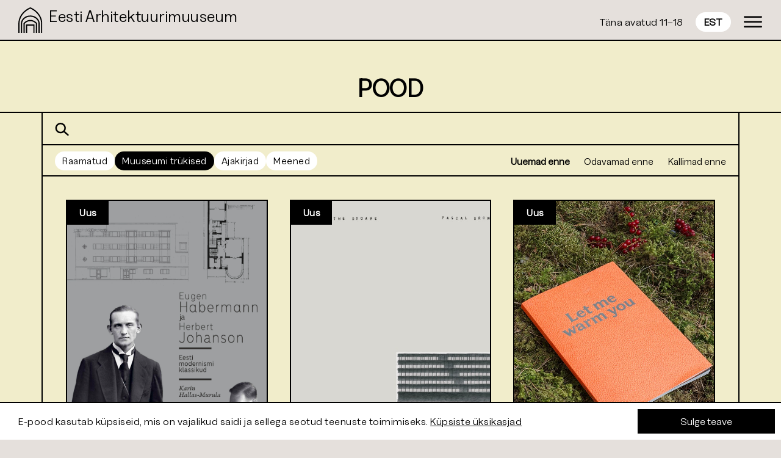

--- FILE ---
content_type: text/html; charset=UTF-8
request_url: https://www.arhitektuurimuuseum.ee/est/product-category/raamatud/muuseumi-trukised/
body_size: 11759
content:
<!DOCTYPE html>
<html lang="et">

<head>
	<link rel="profile" href="https://gmpg.org/xfn/11" />
	<meta http-equiv="Content-Type" content="text/html; charset=UTF-8" />
	<meta name="viewport" content="width=device-width, initial-scale=1" />

	<title>Muuseumi trükised &#8211; Eesti Arhitektuurimuuseum</title>

	<link rel="stylesheet" href="https://www.arhitektuurimuuseum.ee/wp-content/themes/arhitektuurimuuseum/style.css" type="text/css" media="screen" />
	<link rel="pingback" href="" />

	<!-- Primary Meta Tags -->
<title>Eesti Arhitektuurimuuseum</title>
<meta name="title" content="Eesti Arhitektuurimuuseum" />
<meta name="description" content="Tallinnas asuv Eesti arhitektuurimuuseum tutvustab Eesti arhitektuuri ajalugu ja sobib külastamiseks nii erialaspetsialistile, kaaslinlasele, turistile kui ka koolilapsele." />

<!-- Open Graph / Facebook -->
<meta property="og:type" content="website" />
<meta property="og:url" content="https://www.arhitektuurimuuseum.ee/" />
<meta property="og:title" content="Eesti Arhitektuurimuuseum" />
<meta property="og:description" content="Tallinnas asuv Eesti arhitektuurimuuseum tutvustab Eesti arhitektuuri ajalugu ja sobib külastamiseks nii erialaspetsialistile, kaaslinlasele, turistile kui ka koolilapsele." />
<meta property="og:image" content="https://www.arhitektuurimuuseum.ee/wp-content/themes/arhitektuurimuuseum/assets/images/arhitektuurimuuseum_photo.jpg" />

<!-- Twitter -->
<meta property="twitter:card" content="summary_large_image" />
<meta property="twitter:url" content="https://www.arhitektuurimuuseum.ee/" />
<meta property="twitter:title" content="Eesti Arhitektuurimuuseum" />
<meta property="twitter:description" content="Tallinnas asuv Eesti arhitektuurimuuseum tutvustab Eesti arhitektuuri ajalugu ja sobib külastamiseks nii erialaspetsialistile, kaaslinlasele, turistile kui ka koolilapsele." />
<meta property="twitter:image" content="https://www.arhitektuurimuuseum.ee/wp-content/themes/arhitektuurimuuseum/assets/images/arhitektuurimuuseum_photo.jpg" />

<link rel="apple-touch-icon" sizes="180x180" href="/apple-touch-icon.png">
<link rel="icon" type="image/png" sizes="32x32" href="/favicon-32x32.png">
<link rel="icon" type="image/png" sizes="16x16" href="/favicon-16x16.png">
<link rel="manifest" href="/site.webmanifest">
	
	<meta name='robots' content='max-image-preview:large' />
<link rel="alternate" href="https://www.arhitektuurimuuseum.ee/est/product-category/raamatud/muuseumi-trukised/" hreflang="et" />
<link rel="alternate" href="https://www.arhitektuurimuuseum.ee/eng/product-category/books/museum-publications/" hreflang="en" />
<link rel='dns-prefetch' href='//plausible.whyservices.net' />
<link rel='dns-prefetch' href='//www.googletagmanager.com' />
<link rel="alternate" type="application/rss+xml" title="Eesti Arhitektuurimuuseum &raquo; Muuseumi trükised Kategooria uudisevoog" href="https://www.arhitektuurimuuseum.ee/est/product-category/raamatud/muuseumi-trukised/feed/" />
<style id='wp-img-auto-sizes-contain-inline-css' type='text/css'>
img:is([sizes=auto i],[sizes^="auto," i]){contain-intrinsic-size:3000px 1500px}
/*# sourceURL=wp-img-auto-sizes-contain-inline-css */
</style>
<link rel='stylesheet' id='makecommerceblocks-css' href='https://www.arhitektuurimuuseum.ee/wp-content/plugins/makecommerce/payment/gateway/woocommerce/blocks/css/makecommerceblocks.css?ver=6.9' type='text/css' media='all' />
<style id='wp-emoji-styles-inline-css' type='text/css'>

	img.wp-smiley, img.emoji {
		display: inline !important;
		border: none !important;
		box-shadow: none !important;
		height: 1em !important;
		width: 1em !important;
		margin: 0 0.07em !important;
		vertical-align: -0.1em !important;
		background: none !important;
		padding: 0 !important;
	}
/*# sourceURL=wp-emoji-styles-inline-css */
</style>
<link rel='stylesheet' id='wp-block-library-css' href='https://www.arhitektuurimuuseum.ee/wp-includes/css/dist/block-library/style.min.css?ver=6.9' type='text/css' media='all' />
<link rel='stylesheet' id='wc-blocks-style-css' href='https://www.arhitektuurimuuseum.ee/wp-content/plugins/woocommerce/assets/client/blocks/wc-blocks.css?ver=wc-10.4.3' type='text/css' media='all' />
<style id='global-styles-inline-css' type='text/css'>
:root{--wp--preset--aspect-ratio--square: 1;--wp--preset--aspect-ratio--4-3: 4/3;--wp--preset--aspect-ratio--3-4: 3/4;--wp--preset--aspect-ratio--3-2: 3/2;--wp--preset--aspect-ratio--2-3: 2/3;--wp--preset--aspect-ratio--16-9: 16/9;--wp--preset--aspect-ratio--9-16: 9/16;--wp--preset--color--black: #000000;--wp--preset--color--cyan-bluish-gray: #abb8c3;--wp--preset--color--white: #ffffff;--wp--preset--color--pale-pink: #f78da7;--wp--preset--color--vivid-red: #cf2e2e;--wp--preset--color--luminous-vivid-orange: #ff6900;--wp--preset--color--luminous-vivid-amber: #fcb900;--wp--preset--color--light-green-cyan: #7bdcb5;--wp--preset--color--vivid-green-cyan: #00d084;--wp--preset--color--pale-cyan-blue: #8ed1fc;--wp--preset--color--vivid-cyan-blue: #0693e3;--wp--preset--color--vivid-purple: #9b51e0;--wp--preset--gradient--vivid-cyan-blue-to-vivid-purple: linear-gradient(135deg,rgb(6,147,227) 0%,rgb(155,81,224) 100%);--wp--preset--gradient--light-green-cyan-to-vivid-green-cyan: linear-gradient(135deg,rgb(122,220,180) 0%,rgb(0,208,130) 100%);--wp--preset--gradient--luminous-vivid-amber-to-luminous-vivid-orange: linear-gradient(135deg,rgb(252,185,0) 0%,rgb(255,105,0) 100%);--wp--preset--gradient--luminous-vivid-orange-to-vivid-red: linear-gradient(135deg,rgb(255,105,0) 0%,rgb(207,46,46) 100%);--wp--preset--gradient--very-light-gray-to-cyan-bluish-gray: linear-gradient(135deg,rgb(238,238,238) 0%,rgb(169,184,195) 100%);--wp--preset--gradient--cool-to-warm-spectrum: linear-gradient(135deg,rgb(74,234,220) 0%,rgb(151,120,209) 20%,rgb(207,42,186) 40%,rgb(238,44,130) 60%,rgb(251,105,98) 80%,rgb(254,248,76) 100%);--wp--preset--gradient--blush-light-purple: linear-gradient(135deg,rgb(255,206,236) 0%,rgb(152,150,240) 100%);--wp--preset--gradient--blush-bordeaux: linear-gradient(135deg,rgb(254,205,165) 0%,rgb(254,45,45) 50%,rgb(107,0,62) 100%);--wp--preset--gradient--luminous-dusk: linear-gradient(135deg,rgb(255,203,112) 0%,rgb(199,81,192) 50%,rgb(65,88,208) 100%);--wp--preset--gradient--pale-ocean: linear-gradient(135deg,rgb(255,245,203) 0%,rgb(182,227,212) 50%,rgb(51,167,181) 100%);--wp--preset--gradient--electric-grass: linear-gradient(135deg,rgb(202,248,128) 0%,rgb(113,206,126) 100%);--wp--preset--gradient--midnight: linear-gradient(135deg,rgb(2,3,129) 0%,rgb(40,116,252) 100%);--wp--preset--font-size--small: 13px;--wp--preset--font-size--medium: 20px;--wp--preset--font-size--large: 36px;--wp--preset--font-size--x-large: 42px;--wp--preset--spacing--20: 0.44rem;--wp--preset--spacing--30: 0.67rem;--wp--preset--spacing--40: 1rem;--wp--preset--spacing--50: 1.5rem;--wp--preset--spacing--60: 2.25rem;--wp--preset--spacing--70: 3.38rem;--wp--preset--spacing--80: 5.06rem;--wp--preset--shadow--natural: 6px 6px 9px rgba(0, 0, 0, 0.2);--wp--preset--shadow--deep: 12px 12px 50px rgba(0, 0, 0, 0.4);--wp--preset--shadow--sharp: 6px 6px 0px rgba(0, 0, 0, 0.2);--wp--preset--shadow--outlined: 6px 6px 0px -3px rgb(255, 255, 255), 6px 6px rgb(0, 0, 0);--wp--preset--shadow--crisp: 6px 6px 0px rgb(0, 0, 0);}:where(.is-layout-flex){gap: 0.5em;}:where(.is-layout-grid){gap: 0.5em;}body .is-layout-flex{display: flex;}.is-layout-flex{flex-wrap: wrap;align-items: center;}.is-layout-flex > :is(*, div){margin: 0;}body .is-layout-grid{display: grid;}.is-layout-grid > :is(*, div){margin: 0;}:where(.wp-block-columns.is-layout-flex){gap: 2em;}:where(.wp-block-columns.is-layout-grid){gap: 2em;}:where(.wp-block-post-template.is-layout-flex){gap: 1.25em;}:where(.wp-block-post-template.is-layout-grid){gap: 1.25em;}.has-black-color{color: var(--wp--preset--color--black) !important;}.has-cyan-bluish-gray-color{color: var(--wp--preset--color--cyan-bluish-gray) !important;}.has-white-color{color: var(--wp--preset--color--white) !important;}.has-pale-pink-color{color: var(--wp--preset--color--pale-pink) !important;}.has-vivid-red-color{color: var(--wp--preset--color--vivid-red) !important;}.has-luminous-vivid-orange-color{color: var(--wp--preset--color--luminous-vivid-orange) !important;}.has-luminous-vivid-amber-color{color: var(--wp--preset--color--luminous-vivid-amber) !important;}.has-light-green-cyan-color{color: var(--wp--preset--color--light-green-cyan) !important;}.has-vivid-green-cyan-color{color: var(--wp--preset--color--vivid-green-cyan) !important;}.has-pale-cyan-blue-color{color: var(--wp--preset--color--pale-cyan-blue) !important;}.has-vivid-cyan-blue-color{color: var(--wp--preset--color--vivid-cyan-blue) !important;}.has-vivid-purple-color{color: var(--wp--preset--color--vivid-purple) !important;}.has-black-background-color{background-color: var(--wp--preset--color--black) !important;}.has-cyan-bluish-gray-background-color{background-color: var(--wp--preset--color--cyan-bluish-gray) !important;}.has-white-background-color{background-color: var(--wp--preset--color--white) !important;}.has-pale-pink-background-color{background-color: var(--wp--preset--color--pale-pink) !important;}.has-vivid-red-background-color{background-color: var(--wp--preset--color--vivid-red) !important;}.has-luminous-vivid-orange-background-color{background-color: var(--wp--preset--color--luminous-vivid-orange) !important;}.has-luminous-vivid-amber-background-color{background-color: var(--wp--preset--color--luminous-vivid-amber) !important;}.has-light-green-cyan-background-color{background-color: var(--wp--preset--color--light-green-cyan) !important;}.has-vivid-green-cyan-background-color{background-color: var(--wp--preset--color--vivid-green-cyan) !important;}.has-pale-cyan-blue-background-color{background-color: var(--wp--preset--color--pale-cyan-blue) !important;}.has-vivid-cyan-blue-background-color{background-color: var(--wp--preset--color--vivid-cyan-blue) !important;}.has-vivid-purple-background-color{background-color: var(--wp--preset--color--vivid-purple) !important;}.has-black-border-color{border-color: var(--wp--preset--color--black) !important;}.has-cyan-bluish-gray-border-color{border-color: var(--wp--preset--color--cyan-bluish-gray) !important;}.has-white-border-color{border-color: var(--wp--preset--color--white) !important;}.has-pale-pink-border-color{border-color: var(--wp--preset--color--pale-pink) !important;}.has-vivid-red-border-color{border-color: var(--wp--preset--color--vivid-red) !important;}.has-luminous-vivid-orange-border-color{border-color: var(--wp--preset--color--luminous-vivid-orange) !important;}.has-luminous-vivid-amber-border-color{border-color: var(--wp--preset--color--luminous-vivid-amber) !important;}.has-light-green-cyan-border-color{border-color: var(--wp--preset--color--light-green-cyan) !important;}.has-vivid-green-cyan-border-color{border-color: var(--wp--preset--color--vivid-green-cyan) !important;}.has-pale-cyan-blue-border-color{border-color: var(--wp--preset--color--pale-cyan-blue) !important;}.has-vivid-cyan-blue-border-color{border-color: var(--wp--preset--color--vivid-cyan-blue) !important;}.has-vivid-purple-border-color{border-color: var(--wp--preset--color--vivid-purple) !important;}.has-vivid-cyan-blue-to-vivid-purple-gradient-background{background: var(--wp--preset--gradient--vivid-cyan-blue-to-vivid-purple) !important;}.has-light-green-cyan-to-vivid-green-cyan-gradient-background{background: var(--wp--preset--gradient--light-green-cyan-to-vivid-green-cyan) !important;}.has-luminous-vivid-amber-to-luminous-vivid-orange-gradient-background{background: var(--wp--preset--gradient--luminous-vivid-amber-to-luminous-vivid-orange) !important;}.has-luminous-vivid-orange-to-vivid-red-gradient-background{background: var(--wp--preset--gradient--luminous-vivid-orange-to-vivid-red) !important;}.has-very-light-gray-to-cyan-bluish-gray-gradient-background{background: var(--wp--preset--gradient--very-light-gray-to-cyan-bluish-gray) !important;}.has-cool-to-warm-spectrum-gradient-background{background: var(--wp--preset--gradient--cool-to-warm-spectrum) !important;}.has-blush-light-purple-gradient-background{background: var(--wp--preset--gradient--blush-light-purple) !important;}.has-blush-bordeaux-gradient-background{background: var(--wp--preset--gradient--blush-bordeaux) !important;}.has-luminous-dusk-gradient-background{background: var(--wp--preset--gradient--luminous-dusk) !important;}.has-pale-ocean-gradient-background{background: var(--wp--preset--gradient--pale-ocean) !important;}.has-electric-grass-gradient-background{background: var(--wp--preset--gradient--electric-grass) !important;}.has-midnight-gradient-background{background: var(--wp--preset--gradient--midnight) !important;}.has-small-font-size{font-size: var(--wp--preset--font-size--small) !important;}.has-medium-font-size{font-size: var(--wp--preset--font-size--medium) !important;}.has-large-font-size{font-size: var(--wp--preset--font-size--large) !important;}.has-x-large-font-size{font-size: var(--wp--preset--font-size--x-large) !important;}
/*# sourceURL=global-styles-inline-css */
</style>

<style id='classic-theme-styles-inline-css' type='text/css'>
/*! This file is auto-generated */
.wp-block-button__link{color:#fff;background-color:#32373c;border-radius:9999px;box-shadow:none;text-decoration:none;padding:calc(.667em + 2px) calc(1.333em + 2px);font-size:1.125em}.wp-block-file__button{background:#32373c;color:#fff;text-decoration:none}
/*# sourceURL=/wp-includes/css/classic-themes.min.css */
</style>
<link rel='stylesheet' id='mgl-css-css' href='https://www.arhitektuurimuuseum.ee/wp-content/plugins/meow-gallery/app/style.min.css?ver=1767767933' type='text/css' media='all' />
<link rel='stylesheet' id='leaflet-css-css' href='https://www.arhitektuurimuuseum.ee/wp-content/plugins/meow-lightbox/app/style.min.css?ver=1767767934' type='text/css' media='all' />
<link rel='stylesheet' id='woocommerce-layout-css' href='https://www.arhitektuurimuuseum.ee/wp-content/plugins/woocommerce/assets/css/woocommerce-layout.css?ver=10.4.3' type='text/css' media='all' />
<link rel='stylesheet' id='woocommerce-smallscreen-css' href='https://www.arhitektuurimuuseum.ee/wp-content/plugins/woocommerce/assets/css/woocommerce-smallscreen.css?ver=10.4.3' type='text/css' media='only screen and (max-width: 768px)' />
<link rel='stylesheet' id='woocommerce-general-css' href='https://www.arhitektuurimuuseum.ee/wp-content/plugins/woocommerce/assets/css/woocommerce.css?ver=10.4.3' type='text/css' media='all' />
<style id='woocommerce-inline-inline-css' type='text/css'>
.woocommerce form .form-row .required { visibility: visible; }
/*# sourceURL=woocommerce-inline-inline-css */
</style>
<link rel='stylesheet' id='main-css-css' href='https://www.arhitektuurimuuseum.ee/wp-content/themes/arhitektuurimuuseum/assets/styles/main.css' type='text/css' media='all' />
<script type="text/javascript" src="https://www.arhitektuurimuuseum.ee/wp-includes/js/jquery/jquery.min.js?ver=3.7.1" id="jquery-core-js"></script>
<script type="text/javascript" src="https://www.arhitektuurimuuseum.ee/wp-includes/js/jquery/jquery-migrate.min.js?ver=3.4.1" id="jquery-migrate-js"></script>
<script type="text/javascript" id="MC_PARCELMACHINE_SEARCHABLE_JS-js-before">
/* <![CDATA[ */
const MC_PARCELMACHINE_SEARCHABLE_JS = [{"placeholder":"-- vali pakiautomaat --"}]
//# sourceURL=MC_PARCELMACHINE_SEARCHABLE_JS-js-before
/* ]]> */
</script>
<script type="text/javascript" src="https://www.arhitektuurimuuseum.ee/wp-content/plugins/makecommerce/shipping/js/parcelmachine_searchable.js?ver=1757481466" id="MC_PARCELMACHINE_SEARCHABLE_JS-js"></script>
<script type="text/javascript" src="https://www.arhitektuurimuuseum.ee/wp-content/plugins/makecommerce/shipping/js/parcelmachine.js?ver=1757481466" id="MC_PARCELMACHINE_JS-js"></script>
<script type="text/javascript" src="https://www.arhitektuurimuuseum.ee/wp-includes/js/dist/hooks.min.js?ver=dd5603f07f9220ed27f1" id="wp-hooks-js"></script>
<script type="text/javascript" src="https://www.arhitektuurimuuseum.ee/wp-includes/js/dist/i18n.min.js?ver=c26c3dc7bed366793375" id="wp-i18n-js"></script>
<script type="text/javascript" id="wp-i18n-js-after">
/* <![CDATA[ */
wp.i18n.setLocaleData( { 'text direction\u0004ltr': [ 'ltr' ] } );
//# sourceURL=wp-i18n-js-after
/* ]]> */
</script>
<script type="text/javascript" id="mwl-build-js-js-extra">
/* <![CDATA[ */
var mwl_settings = {"api_url":"https://www.arhitektuurimuuseum.ee/wp-json/meow-lightbox/v1/","rest_nonce":"5be7e2ec75","plugin_url":"https://www.arhitektuurimuuseum.ee/wp-content/plugins/meow-lightbox/app/","version":"1767767934","settings":{"rtf_slider_fix":false,"engine":"default","backdrop_opacity":"100","theme":"light","flat_orientation":"below","orientation":"auto","selector":".entry-content, .gallery, .mgl-gallery, .wp-block-gallery","selector_ahead":false,"deep_linking":false,"deep_linking_slug":"mwl","rendering_delay":300,"skip_dynamic_fetch":false,"include_orphans":false,"js_logs":false,"social_sharing":false,"social_sharing_facebook":true,"social_sharing_twitter":true,"social_sharing_pinterest":true,"separate_galleries":true,"disable_arrows_on_mobile":false,"animation_toggle":"none","animation_speed":"normal","low_res_placeholder":false,"wordpress_big_image":false,"right_click_protection":false,"magnification":true,"full_screen":true,"anti_selector":".blog, .emoji, .attachment-post-image, .no-lightbox","preloading":false,"download_link":false,"caption_source":"caption","caption_ellipsis":true,"exif":{"title":false,"caption":true,"camera":false,"lens":false,"date":false,"date_timezone":false,"shutter_speed":false,"aperture":false,"focal_length":false,"copyright":false,"author":false,"iso":false,"keywords":false,"metadata_toggle":false,"metadata_toggle_start_hidden":false},"slideshow":{"enabled":false,"timer":3000},"map":{"enabled":false}}};
//# sourceURL=mwl-build-js-js-extra
/* ]]> */
</script>
<script type="text/javascript" src="https://www.arhitektuurimuuseum.ee/wp-content/plugins/meow-lightbox/app/lightbox.js?ver=1767767934" id="mwl-build-js-js"></script>
<script type="text/javascript" src="https://www.arhitektuurimuuseum.ee/wp-content/plugins/woocommerce/assets/js/jquery-blockui/jquery.blockUI.min.js?ver=2.7.0-wc.10.4.3" id="wc-jquery-blockui-js" defer="defer" data-wp-strategy="defer"></script>
<script type="text/javascript" id="wc-add-to-cart-js-extra">
/* <![CDATA[ */
var wc_add_to_cart_params = {"ajax_url":"/wp-admin/admin-ajax.php","wc_ajax_url":"/est/?wc-ajax=%%endpoint%%","i18n_view_cart":"Vaata ostukorvi","cart_url":"https://www.arhitektuurimuuseum.ee/est/ostukorv/","is_cart":"","cart_redirect_after_add":"no"};
//# sourceURL=wc-add-to-cart-js-extra
/* ]]> */
</script>
<script type="text/javascript" src="https://www.arhitektuurimuuseum.ee/wp-content/plugins/woocommerce/assets/js/frontend/add-to-cart.min.js?ver=10.4.3" id="wc-add-to-cart-js" defer="defer" data-wp-strategy="defer"></script>
<script type="text/javascript" src="https://www.arhitektuurimuuseum.ee/wp-content/plugins/woocommerce/assets/js/js-cookie/js.cookie.min.js?ver=2.1.4-wc.10.4.3" id="wc-js-cookie-js" defer="defer" data-wp-strategy="defer"></script>
<script type="text/javascript" id="woocommerce-js-extra">
/* <![CDATA[ */
var woocommerce_params = {"ajax_url":"/wp-admin/admin-ajax.php","wc_ajax_url":"/est/?wc-ajax=%%endpoint%%","i18n_password_show":"Show password","i18n_password_hide":"Hide password"};
//# sourceURL=woocommerce-js-extra
/* ]]> */
</script>
<script type="text/javascript" src="https://www.arhitektuurimuuseum.ee/wp-content/plugins/woocommerce/assets/js/frontend/woocommerce.min.js?ver=10.4.3" id="woocommerce-js" defer="defer" data-wp-strategy="defer"></script>
<script type="text/javascript" defer data-domain='arhitektuurimuuseum.ee' data-api='https://plausible.whyservices.net/api/event' data-cfasync='false' src="https://plausible.whyservices.net/js/plausible.outbound-links.js?ver=2.5.0" id="plausible-analytics-js"></script>
<script type="text/javascript" id="plausible-analytics-js-after">
/* <![CDATA[ */
window.plausible = window.plausible || function() { (window.plausible.q = window.plausible.q || []).push(arguments) }
//# sourceURL=plausible-analytics-js-after
/* ]]> */
</script>
<script type="text/javascript" id="wc-cart-fragments-js-extra">
/* <![CDATA[ */
var wc_cart_fragments_params = {"ajax_url":"/wp-admin/admin-ajax.php","wc_ajax_url":"/est/?wc-ajax=%%endpoint%%","cart_hash_key":"wc_cart_hash_5c407f670fb4b71f4d76559ea0f40753","fragment_name":"wc_fragments_5c407f670fb4b71f4d76559ea0f40753","request_timeout":"5000"};
//# sourceURL=wc-cart-fragments-js-extra
/* ]]> */
</script>
<script type="text/javascript" src="https://www.arhitektuurimuuseum.ee/wp-content/plugins/woocommerce/assets/js/frontend/cart-fragments.min.js?ver=10.4.3" id="wc-cart-fragments-js" defer="defer" data-wp-strategy="defer"></script>
<script type="text/javascript" id="MC_BLOCKS_SWITCHER-js-before">
/* <![CDATA[ */
const MC_BLOCKS_SWITCHER = {"country":"EE"}
//# sourceURL=MC_BLOCKS_SWITCHER-js-before
/* ]]> */
</script>
<script type="text/javascript" src="https://www.arhitektuurimuuseum.ee/wp-content/plugins/makecommerce/payment/gateway/woocommerce/blocks/js/mc_blocks_payment_switcher.js?ver=1757481466" id="MC_BLOCKS_SWITCHER-js"></script>
<link rel="https://api.w.org/" href="https://www.arhitektuurimuuseum.ee/wp-json/" /><link rel="alternate" title="JSON" type="application/json" href="https://www.arhitektuurimuuseum.ee/wp-json/wp/v2/product_cat/50" /><link rel="EditURI" type="application/rsd+xml" title="RSD" href="https://www.arhitektuurimuuseum.ee/xmlrpc.php?rsd" />
<meta name="generator" content="WordPress 6.9" />
<meta name="generator" content="WooCommerce 10.4.3" />
<meta name="generator" content="Site Kit by Google 1.170.0" />	<noscript><style>.woocommerce-product-gallery{ opacity: 1 !important; }</style></noscript>
	<link rel="icon" href="https://www.arhitektuurimuuseum.ee/wp-content/uploads/2024/02/cropped-Uus-logo-mark-2-1.png" sizes="32x32" />
<link rel="icon" href="https://www.arhitektuurimuuseum.ee/wp-content/uploads/2024/02/cropped-Uus-logo-mark-2-1.png" sizes="192x192" />
<link rel="apple-touch-icon" href="https://www.arhitektuurimuuseum.ee/wp-content/uploads/2024/02/cropped-Uus-logo-mark-2-1.png" />
<meta name="msapplication-TileImage" content="https://www.arhitektuurimuuseum.ee/wp-content/uploads/2024/02/cropped-Uus-logo-mark-2-1.png" />
</head>

<body class="archive tax-product_cat term-muuseumi-trukised term-50 wp-theme-arhitektuurimuuseum theme-arhitektuurimuuseum woocommerce woocommerce-page woocommerce-no-js">
	<div id="page">
		<div class="header fixed">
			<a class="logo" href="https://www.arhitektuurimuuseum.ee/est">
				<img src="https://www.arhitektuurimuuseum.ee/wp-content/themes/arhitektuurimuuseum/assets/images/arhmuuseum_logo.svg" alt="" />
				<span class="logo-text">
					Eesti Arhitektuurimuuseum				</span>
			</a>
		</div>
		<div class="header-corner">
			<span class="opening-time">Täna avatud 11–18</span>
			    <div class="locale-switcher-wrapper">
        <button class="locale-dropdown-button" data-toggle="locale-list">
            <span>est</span>
        </button>
        <ul id="locale-list" class="locale-list">
            	<li class="lang-item lang-item-19 lang-item-eng lang-item-first"><a lang="en-GB" hreflang="en-GB" href="https://www.arhitektuurimuuseum.ee/eng/product-category/books/museum-publications/">eng</a></li>
	<li class="lang-item lang-item-372 lang-item-rus no-translation"><a lang="ru-RU" hreflang="ru-RU" href="https://www.arhitektuurimuuseum.ee/rus/">rus</a></li>
        </ul>
    </div>
			<button data-toggle="search" class="nav-close-search-button close">
				<img class="close-icon" src="https://www.arhitektuurimuuseum.ee/wp-content/themes/arhitektuurimuuseum/assets/images/close.svg" alt="Close search" />
				<img class="close-icon mobile-only" src="https://www.arhitektuurimuuseum.ee/wp-content/themes/arhitektuurimuuseum/assets/images/close-mobile.svg" alt="Close search" />
			</button>
						<button data-toggle="navigation-menu" class="nav-menu-button toggle">
				<img class="burger-icon" src="https://www.arhitektuurimuuseum.ee/wp-content/themes/arhitektuurimuuseum/assets/images/burger.svg" alt="Open menu" />
				<img class="burger-icon mobile-only" src="https://www.arhitektuurimuuseum.ee/wp-content/themes/arhitektuurimuuseum/assets/images/burger-mobile.svg" alt="Open menu" />
				<img class="close-icon" src="https://www.arhitektuurimuuseum.ee/wp-content/themes/arhitektuurimuuseum/assets/images/close.svg" alt="Close menu" />
				<img class="close-icon mobile-only" src="https://www.arhitektuurimuuseum.ee/wp-content/themes/arhitektuurimuuseum/assets/images/close-mobile.svg" alt="Close menu" />
			</button>
		</div>
		<div class="nav-menu">
    <nav id="navigation-menu">
        <div class="inner-nav">
            <div class="locale-switcher mobile-only">
                	<li class="lang-item lang-item-16 lang-item-est current-lang lang-item-first"><a lang="et" hreflang="et" href="https://www.arhitektuurimuuseum.ee/est/product-category/raamatud/muuseumi-trukised/" aria-current="true">est</a></li>
	<li class="lang-item lang-item-19 lang-item-eng"><a lang="en-GB" hreflang="en-GB" href="https://www.arhitektuurimuuseum.ee/eng/product-category/books/museum-publications/">eng</a></li>
	<li class="lang-item lang-item-372 lang-item-rus no-translation"><a lang="ru-RU" hreflang="ru-RU" href="https://www.arhitektuurimuuseum.ee/rus/">rus</a></li>
            </div>
            <button data-toggle="search" class="nav-search-button toggle mobile-only">
                <img class="search-icon" src="https://www.arhitektuurimuuseum.ee/wp-content/themes/arhitektuurimuuseum/assets/images/search-mobile-white.svg" alt="Open search" />
            </button>
            <div class="menu-main-menu-container">
                <div class="menu-main-menu-et-container"><ul id="menu-main-menu-et" class="menu"><li id="menu-item-38" class="menu-item menu-item-type-post_type_archive menu-item-object-event menu-item-38"><a href="https://www.arhitektuurimuuseum.ee/est/event/">Mis toimub</a></li>
<li id="menu-item-39" class="menu-item menu-item-type-post_type_archive menu-item-object-exhibition menu-item-39"><a href="https://www.arhitektuurimuuseum.ee/est/exhibition/">Näitused</a></li>
<li id="menu-item-156" class="menu-item menu-item-type-post_type menu-item-object-page menu-item-156"><a href="https://www.arhitektuurimuuseum.ee/est/varamu/">Varamu</a></li>
<li id="menu-item-2568" class="menu-item menu-item-type-post_type menu-item-object-page menu-item-2568"><a href="https://www.arhitektuurimuuseum.ee/est/varamu/kogud/">Kogud</a></li>
<li id="menu-item-42" class="menu-item menu-item-type-post_type menu-item-object-page menu-item-42"><a href="https://www.arhitektuurimuuseum.ee/est/haridus/">Haridus</a></li>
<li id="menu-item-932" class="menu-item menu-item-type-post_type menu-item-object-page menu-item-932"><a href="https://www.arhitektuurimuuseum.ee/est/pood/">Pood</a></li>
</ul></div>            </div>
            <div class="menu-secondary-menu-container">
                <div class="menu-secondary-menu-et-container"><ul id="menu-secondary-menu-et" class="menu"><li id="menu-item-1106" class="menu-item menu-item-type-post_type menu-item-object-page menu-item-1106"><a href="https://www.arhitektuurimuuseum.ee/est/kulastusinfo/">Külastusinfo</a></li>
<li id="menu-item-176" class="menu-item menu-item-type-post_type menu-item-object-page menu-item-176"><a href="https://www.arhitektuurimuuseum.ee/est/muuseumist/">Muuseumist</a></li>
<li id="menu-item-1899" class="menu-item menu-item-type-post_type menu-item-object-page menu-item-1899"><a href="https://www.arhitektuurimuuseum.ee/est/teenused/">Teenused</a></li>
<li id="menu-item-2082" class="menu-item menu-item-type-post_type menu-item-object-page menu-item-2082"><a href="https://www.arhitektuurimuuseum.ee/est/ligipaasetavus/">Ligipääsetavus</a></li>
</ul></div>            </div>
        </div>
    </nav>
</div>		<div id="search" class="search-container">
    <div class="inner-search">
        <div class="search-bar">
            <img class="search-icon" src="https://www.arhitektuurimuuseum.ee/wp-content/themes/arhitektuurimuuseum/assets/images/search.svg" alt="Open search" />
            <img class="search-icon mobile-only" src="https://www.arhitektuurimuuseum.ee/wp-content/themes/arhitektuurimuuseum/assets/images/search-mobile.svg" alt="Open search" />
            <form role="search" method="get" id="searchform" class="searchform" action="https://www.arhitektuurimuuseum.ee/est/">
				<div>
					<label class="screen-reader-text" for="s">Otsi:</label>
					<input type="text" value="" name="s" id="s" />
					<input type="submit" id="searchsubmit" value="Otsi" />
				</div>
			</form>        </div>
    </div>
</div>
<div class="layout shop-layout">
    <h1><a href="https://www.arhitektuurimuuseum.ee/est/pood/">Pood</a></h1>

    <section class="shop-section shop-grid">
        <div class="shop-content">

            <div class="search-wrapper"><form role="search" method="get" class="woocommerce-product-search" action="https://www.arhitektuurimuuseum.ee/est/">
	<label class="screen-reader-text" for="woocommerce-product-search-field-0">Otsi:</label>
	<img class="shop-search-icon desktop-only" src="https://www.arhitektuurimuuseum.ee/wp-content/themes/arhitektuurimuuseum/assets/images/search.svg" alt="Search" />
	<img class="shop-search-icon mobile-only" src="https://www.arhitektuurimuuseum.ee/wp-content/themes/arhitektuurimuuseum/assets/images/search-mobile.svg" alt="Search" />
	<input type="search" id="woocommerce-product-search-field-0" class="search-field text-16" placeholder="Otsi poest" value="" name="s" />

	<button type="submit" value="Otsi" class="">Otsi</button>

	<input type="hidden" name="post_type" value="product" />
</form></div><div class="tags-sorting-wrapper"><ul class="product-categories-list"><li class="category-list text-16"><a href="https://www.arhitektuurimuuseum.ee/est/product-category/raamatud/">Raamatud</a></li><ul class="wc-sub-categories-list"><li class="category-list text-16 active"><a href="https://www.arhitektuurimuuseum.ee/est/product-category/raamatud/muuseumi-trukised/">Muuseumi trükised</a></li></ul><li class="category-list text-16"><a href="https://www.arhitektuurimuuseum.ee/est/product-category/ajakirjad/">Ajakirjad</a></li><li class="category-list text-16"><a href="https://www.arhitektuurimuuseum.ee/est/product-category/meened/">Meened</a></li></ul>
<form class="woocommerce-ordering" method="get">
	<div class="orderby" aria-label="Poe järjestus">
					<button class="text-16" name="orderby" value="date" selected='selected'>Uuemad enne</button>
					<button class="text-16" name="orderby" value="price">Odavamad enne</button>
					<button class="text-16" name="orderby" value="price-desc">Kallimad enne</button>
		        </div>
	<input type="hidden" name="paged" value="1" />
	</form>

</div>
            
			
				<h1 class="page-title">Muuseumi trükised</h1>

			
			
			
				<div class="woocommerce-notices-wrapper"></div>
				<ul class="products columns-3">

																					


<li class="shop-item" >
	<a href="https://www.arhitektuurimuuseum.ee/est/product/eugen-habermann-ja-herbert-johanson-eesti-modernismi-klassikud/" class="woocommerce-LoopProduct-link woocommerce-loop-product__link"><span class="onsale-new">Uus</span><img width="1824" height="2425" src="https://www.arhitektuurimuuseum.ee/wp-content/uploads/2025/10/HABJOH-kaas.jpg" class="attachment-woocommerce_thumbnail size-woocommerce_thumbnail" alt="Eugen Habermann ja Herbert Johanson. Eesti modernismi klassikud" decoding="async" fetchpriority="high" /><div class="shop-item-title-wrapper"><h2 class="product-title">Eugen Habermann ja Herbert Johanson. Eesti modernismi klassikud</h2><div class="item-category"><a href="https://www.arhitektuurimuuseum.ee/est/product-category/raamatud/muuseumi-trukised/" rel="tag">Muuseumi trükised</a>, <a href="https://www.arhitektuurimuuseum.ee/est/product-category/raamatud/" rel="tag">Raamatud</a></div>
	<span class="price"><span class="woocommerce-Price-amount amount"><bdi>35&nbsp;<span class="woocommerce-Price-currencySymbol">&euro;</span></bdi></span></span>
</a></div>

</li>
																	


<li class="shop-item" >
	<a href="https://www.arhitektuurimuuseum.ee/est/product/into-the-droame-pascal-bronner/" class="woocommerce-LoopProduct-link woocommerce-loop-product__link"><span class="onsale-new">Uus</span><img width="666" height="720" src="https://www.arhitektuurimuuseum.ee/wp-content/uploads/2025/10/IntoTheDroame_kaas.jpg" class="attachment-woocommerce_thumbnail size-woocommerce_thumbnail" alt="Into the Droame. Pascal Bronner" decoding="async" /><div class="shop-item-title-wrapper"><h2 class="product-title">Into the Droame. Pascal Bronner</h2><div class="item-category"><a href="https://www.arhitektuurimuuseum.ee/est/product-category/raamatud/muuseumi-trukised/" rel="tag">Muuseumi trükised</a>, <a href="https://www.arhitektuurimuuseum.ee/est/product-category/raamatud/" rel="tag">Raamatud</a></div>
	<span class="price"><span class="woocommerce-Price-amount amount"><bdi>22&nbsp;<span class="woocommerce-Price-currencySymbol">&euro;</span></bdi></span></span>
</a></div>

</li>
																	


<li class="shop-item" >
	<a href="https://www.arhitektuurimuuseum.ee/est/product/let-me-warm-you-veneetsia-arhitektuuribiennaali-eesti-paviljoni-kataloog/" class="woocommerce-LoopProduct-link woocommerce-loop-product__link"><span class="onsale-new">Uus</span><img width="767" height="860" src="https://www.arhitektuurimuuseum.ee/wp-content/uploads/2025/06/2_Estonian-Pavilion_Let-me-warm-you_catalogue_2.jpg" class="attachment-woocommerce_thumbnail size-woocommerce_thumbnail" alt="Let me warm you. Veneetsia arhitektuuribiennaali Eesti paviljoni kataloog" decoding="async" /><div class="shop-item-title-wrapper"><h2 class="product-title">Let me warm you. Veneetsia arhitektuuribiennaali Eesti paviljoni kataloog</h2><div class="item-category"><a href="https://www.arhitektuurimuuseum.ee/est/product-category/raamatud/muuseumi-trukised/" rel="tag">Muuseumi trükised</a>, <a href="https://www.arhitektuurimuuseum.ee/est/product-category/raamatud/" rel="tag">Raamatud</a></div>
	<span class="price"><span class="woocommerce-Price-amount amount"><bdi>18&nbsp;<span class="woocommerce-Price-currencySymbol">&euro;</span></bdi></span></span>
</a></div>

</li>
																	


<li class="shop-item" >
	<a href="https://www.arhitektuurimuuseum.ee/est/product/elav-ruum-sajand-eesti-arhitektuuri/" class="woocommerce-LoopProduct-link woocommerce-loop-product__link"><img width="1147" height="1589" src="https://www.arhitektuurimuuseum.ee/wp-content/uploads/2024/02/Elav-ruum-kaanepilt_uus.jpg" class="attachment-woocommerce_thumbnail size-woocommerce_thumbnail" alt="ELAV RUUM: sajand Eesti arhitektuuri" decoding="async" loading="lazy" /><div class="shop-item-title-wrapper"><h2 class="product-title">ELAV RUUM: sajand Eesti arhitektuuri</h2><div class="item-category"><a href="https://www.arhitektuurimuuseum.ee/est/product-category/raamatud/muuseumi-trukised/" rel="tag">Muuseumi trükised</a>, <a href="https://www.arhitektuurimuuseum.ee/est/product-category/raamatud/" rel="tag">Raamatud</a></div>
	<span class="price"><span class="woocommerce-Price-amount amount"><bdi>12&nbsp;<span class="woocommerce-Price-currencySymbol">&euro;</span></bdi></span></span>
</a></div>

</li>
																	


<li class="shop-item" >
	<a href="https://www.arhitektuurimuuseum.ee/est/product/100-sammu-labi-20-sajandi-eesti-arhitektuuri/" class="woocommerce-LoopProduct-link woocommerce-loop-product__link"><img width="430" height="547" src="https://www.arhitektuurimuuseum.ee/wp-content/uploads/2024/02/100-sammu1.jpg" class="attachment-woocommerce_thumbnail size-woocommerce_thumbnail" alt="100 sammu läbi 20. sajandi Eesti arhitektuuri" decoding="async" loading="lazy" /><div class="shop-item-title-wrapper"><h2 class="product-title">100 sammu läbi 20. sajandi Eesti arhitektuuri</h2><div class="item-category"><a href="https://www.arhitektuurimuuseum.ee/est/product-category/raamatud/muuseumi-trukised/" rel="tag">Muuseumi trükised</a>, <a href="https://www.arhitektuurimuuseum.ee/est/product-category/raamatud/" rel="tag">Raamatud</a></div>
	<span class="price"><span class="woocommerce-Price-amount amount"><bdi>10&nbsp;<span class="woocommerce-Price-currencySymbol">&euro;</span></bdi></span></span>
</a></div>

</li>
																	


<li class="shop-item" >
	<a href="https://www.arhitektuurimuuseum.ee/est/product/tallinn-architecture-1900-2020-architecture-guide/" class="woocommerce-LoopProduct-link woocommerce-loop-product__link"><img width="1659" height="2560" src="https://www.arhitektuurimuuseum.ee/wp-content/uploads/2024/02/giidi_-scaled-1.jpg" class="attachment-woocommerce_thumbnail size-woocommerce_thumbnail" alt="Tallinn Architecture 1900–2020. Architecture Guide" decoding="async" loading="lazy" /><div class="shop-item-title-wrapper"><h2 class="product-title">Tallinn Architecture 1900–2020. Architecture Guide</h2><div class="item-category"><a href="https://www.arhitektuurimuuseum.ee/est/product-category/raamatud/muuseumi-trukised/" rel="tag">Muuseumi trükised</a></div>
	<span class="price"><span class="woocommerce-Price-amount amount"><bdi>18&nbsp;<span class="woocommerce-Price-currencySymbol">&euro;</span></bdi></span></span>
</a></div>

</li>
																	


<li class="shop-item" >
	<a href="https://www.arhitektuurimuuseum.ee/est/product/jalutuskaik-soolalaost-rotermanni-kvartalisse/" class="woocommerce-LoopProduct-link woocommerce-loop-product__link"><img width="2560" height="1835" src="https://www.arhitektuurimuuseum.ee/wp-content/uploads/2024/09/Rotermanni-tegelusvihik-scaled.jpg" class="attachment-woocommerce_thumbnail size-woocommerce_thumbnail" alt="Tegelusvihik &quot;Jalutuskäik Soolalaost Rotermanni kvartalisse&quot;" decoding="async" loading="lazy" /><div class="shop-item-title-wrapper"><h2 class="product-title">Jalutuskäik soolalaost Rotermanni kvartalisse</h2><div class="item-category"><a href="https://www.arhitektuurimuuseum.ee/est/product-category/raamatud/muuseumi-trukised/" rel="tag">Muuseumi trükised</a>, <a href="https://www.arhitektuurimuuseum.ee/est/product-category/raamatud/" rel="tag">Raamatud</a></div>
	<span class="price"><span class="woocommerce-Price-amount amount"><bdi>12&nbsp;<span class="woocommerce-Price-currencySymbol">&euro;</span></bdi></span></span>
</a></div>

</li>
																	


<li class="shop-item" >
	<a href="https://www.arhitektuurimuuseum.ee/est/product/forecast-and-fantasy-architecture-without-borders-1960s-1980s/" class="woocommerce-LoopProduct-link woocommerce-loop-product__link"><img width="1252" height="1654" src="https://www.arhitektuurimuuseum.ee/wp-content/uploads/2024/02/Prognoos-ja-fantaasia-kaanepilt.png" class="attachment-woocommerce_thumbnail size-woocommerce_thumbnail" alt="Forecast and Fantasy: Architecture Without Borders, 1960s–1980s" decoding="async" loading="lazy" /><div class="shop-item-title-wrapper"><h2 class="product-title">Forecast and Fantasy: Architecture Without Borders, 1960s–1980s</h2><div class="item-category"><a href="https://www.arhitektuurimuuseum.ee/est/product-category/raamatud/muuseumi-trukised/" rel="tag">Muuseumi trükised</a></div>
	<span class="price"><span class="woocommerce-Price-amount amount"><bdi>37&nbsp;<span class="woocommerce-Price-currencySymbol">&euro;</span></bdi></span></span>
</a></div>

</li>
																	


<li class="shop-item" >
	<a href="https://www.arhitektuurimuuseum.ee/est/product/rutiin-ja-plahvatus-siim-kreis-ausing/" class="woocommerce-LoopProduct-link woocommerce-loop-product__link"><img width="1345" height="1821" src="https://www.arhitektuurimuuseum.ee/wp-content/uploads/2024/02/kaas.jpg" class="attachment-woocommerce_thumbnail size-woocommerce_thumbnail" alt="Rutiin ja plahvatus. Siim. Kreis. Ausing" decoding="async" loading="lazy" /><div class="shop-item-title-wrapper"><h2 class="product-title">Rutiin ja plahvatus. Siim. Kreis. Ausing</h2><div class="item-category"><a href="https://www.arhitektuurimuuseum.ee/est/product-category/raamatud/muuseumi-trukised/" rel="tag">Muuseumi trükised</a></div>
	<span class="price"><span class="woocommerce-Price-amount amount"><bdi>25&nbsp;<span class="woocommerce-Price-currencySymbol">&euro;</span></bdi></span></span>
</a></div>

</li>
																	


<li class="shop-item" >
	<a href="https://www.arhitektuurimuuseum.ee/est/product/joonistatud-ruum-toid-eesti-arhitektuurimuuseumi-kogust/" class="woocommerce-LoopProduct-link woocommerce-loop-product__link"><img width="1200" height="1500" src="https://www.arhitektuurimuuseum.ee/wp-content/uploads/2024/02/joonistatud_ruum_kaas_1200p.jpg" class="attachment-woocommerce_thumbnail size-woocommerce_thumbnail" alt="Joonistatud ruum. Töid Eesti Arhitektuurimuuseumi kogust" decoding="async" loading="lazy" /><div class="shop-item-title-wrapper"><h2 class="product-title">Joonistatud ruum. Töid Eesti Arhitektuurimuuseumi kogust</h2><div class="item-category"><a href="https://www.arhitektuurimuuseum.ee/est/product-category/raamatud/muuseumi-trukised/" rel="tag">Muuseumi trükised</a></div>
	<span class="price"><span class="woocommerce-Price-amount amount"><bdi>25&nbsp;<span class="woocommerce-Price-currencySymbol">&euro;</span></bdi></span></span>
</a></div>

</li>
																	


<li class="shop-item" >
	<a href="https://www.arhitektuurimuuseum.ee/est/product/brusel/" class="woocommerce-LoopProduct-link woocommerce-loop-product__link"><img width="875" height="1079" src="https://www.arhitektuurimuuseum.ee/wp-content/uploads/2024/02/Brusel_esikaas.jpg" class="attachment-woocommerce_thumbnail size-woocommerce_thumbnail" alt="Brüsel" decoding="async" loading="lazy" /><div class="shop-item-title-wrapper"><h2 class="product-title">Brüsel</h2><div class="item-category"><a href="https://www.arhitektuurimuuseum.ee/est/product-category/raamatud/muuseumi-trukised/" rel="tag">Muuseumi trükised</a></div>
	<span class="price"><span class="woocommerce-Price-amount amount"><bdi>18&nbsp;<span class="woocommerce-Price-currencySymbol">&euro;</span></bdi></span></span>
</a></div>

</li>
																	


<li class="shop-item" >
	<a href="https://www.arhitektuurimuuseum.ee/est/product/rohukula-vene-impeeriumi-unustatud-sojasadam-ja-selle-sailinud-arhitektuuriparlid/" class="woocommerce-LoopProduct-link woocommerce-loop-product__link"><span class="soldout">Väljamüüdud</span><img width="1974" height="2560" src="https://www.arhitektuurimuuseum.ee/wp-content/uploads/2024/02/Rohukula-scaled-1.jpg" class="attachment-woocommerce_thumbnail size-woocommerce_thumbnail" alt="ROHUKÜLA. Vene impeeriumi unustatud sõjasadam ja selle säilinud arhitektuuripärlid" decoding="async" loading="lazy" /><div class="shop-item-title-wrapper"><h2 class="product-title">ROHUKÜLA. Vene impeeriumi unustatud sõjasadam ja selle säilinud arhitektuuripärlid</h2><div class="item-category"><a href="https://www.arhitektuurimuuseum.ee/est/product-category/raamatud/muuseumi-trukised/" rel="tag">Muuseumi trükised</a></div>
	<span class="price"><span class="woocommerce-Price-amount amount"><bdi>10&nbsp;<span class="woocommerce-Price-currencySymbol">&euro;</span></bdi></span></span>
</a></div>

</li>
																	


<li class="shop-item" >
	<a href="https://www.arhitektuurimuuseum.ee/est/product/kopli-sonaat-vene-balti-laevatehas/" class="woocommerce-LoopProduct-link woocommerce-loop-product__link"><span class="soldout">Väljamüüdud</span><img width="500" height="639" src="https://www.arhitektuurimuuseum.ee/wp-content/uploads/2024/02/kopli_sonaat-esikaas.jpg" class="attachment-woocommerce_thumbnail size-woocommerce_thumbnail" alt="Kopli sonaat. Vene-Balti laevatehas" decoding="async" loading="lazy" /><div class="shop-item-title-wrapper"><h2 class="product-title">Kopli sonaat. Vene-Balti laevatehas</h2><div class="item-category"><a href="https://www.arhitektuurimuuseum.ee/est/product-category/raamatud/muuseumi-trukised/" rel="tag">Muuseumi trükised</a></div>
	<span class="price"><span class="woocommerce-Price-amount amount"><bdi>25&nbsp;<span class="woocommerce-Price-currencySymbol">&euro;</span></bdi></span></span>
</a></div>

</li>
																	


<li class="shop-item" >
	<a href="https://www.arhitektuurimuuseum.ee/est/product/eesti-teatrimajad-kaskedega-kuunidest-tanapaeva-teatriarhitektuurini/" class="woocommerce-LoopProduct-link woocommerce-loop-product__link"><img width="1822" height="2413" src="https://www.arhitektuurimuuseum.ee/wp-content/uploads/2024/02/Eesti-teatrimajad-esikaas.jpg" class="attachment-woocommerce_thumbnail size-woocommerce_thumbnail" alt="Eesti teatrimajad. Kaskedega küünidest tänapäeva teatriarhitektuurini" decoding="async" loading="lazy" /><div class="shop-item-title-wrapper"><h2 class="product-title">Eesti teatrimajad. Kaskedega küünidest tänapäeva teatriarhitektuurini</h2><div class="item-category"><a href="https://www.arhitektuurimuuseum.ee/est/product-category/raamatud/muuseumi-trukised/" rel="tag">Muuseumi trükised</a>, <a href="https://www.arhitektuurimuuseum.ee/est/product-category/raamatud/" rel="tag">Raamatud</a></div>
	<span class="price"><span class="woocommerce-Price-amount amount"><bdi>35&nbsp;<span class="woocommerce-Price-currencySymbol">&euro;</span></bdi></span></span>
</a></div>

</li>
																	


<li class="shop-item" >
	<a href="https://www.arhitektuurimuuseum.ee/est/product/majad-mida-me-vajame/" class="woocommerce-LoopProduct-link woocommerce-loop-product__link"><img width="472" height="777" src="https://www.arhitektuurimuuseum.ee/wp-content/uploads/2024/02/esikaas-est.jpg" class="attachment-woocommerce_thumbnail size-woocommerce_thumbnail" alt="Majad mida me vajame" decoding="async" loading="lazy" /><div class="shop-item-title-wrapper"><h2 class="product-title">Majad mida me vajame</h2><div class="item-category"><a href="https://www.arhitektuurimuuseum.ee/est/product-category/raamatud/muuseumi-trukised/" rel="tag">Muuseumi trükised</a></div>
	<span class="price"><span class="woocommerce-Price-amount amount"><bdi>10&nbsp;<span class="woocommerce-Price-currencySymbol">&euro;</span></bdi></span></span>
</a></div>

</li>
									
				</ul>

				<nav class="woocommerce-pagination" aria-label="Product Pagination">
	<ul class='page-numbers'>
	<li><span aria-label="Page 1" aria-current="page" class="page-numbers current">1</span></li>
	<li><a aria-label="Page 2" class="page-numbers" href="https://www.arhitektuurimuuseum.ee/est/product-category/raamatud/muuseumi-trukised/page/2/">2</a></li>
	<li><a aria-label="Page 3" class="page-numbers" href="https://www.arhitektuurimuuseum.ee/est/product-category/raamatud/muuseumi-trukised/page/3/">3</a></li>
	<li><a class="next page-numbers" href="https://www.arhitektuurimuuseum.ee/est/product-category/raamatud/muuseumi-trukised/page/2/">&rarr;</a></li>
</ul>
</nav>

				
        </div>
    </section>

    		<h2>
			Populaarsed		</h2>
		<section class="shop-section">
			<div class="shop-museum-page-content">
				<ul class="shop-museum-page-grid">
											<li class="shop-item">
							<a class="" href="https://www.arhitektuurimuuseum.ee/est/product/forecast-and-fantasy-architecture-without-borders-1960s-1980s/">
								<img width="1252" height="1654" src="https://www.arhitektuurimuuseum.ee/wp-content/uploads/2024/02/Prognoos-ja-fantaasia-kaanepilt.png" class="attachment-post-thumbnail size-post-thumbnail wp-post-image" alt="" decoding="async" loading="lazy" />								<div class="shop-item-title-wrapper">
									<h2 class="product-title">
										Forecast and Fantasy: Architecture Without Borders, 1960s–1980s									</h2>
									<span class="price">
										<span class="woocommerce-Price-amount amount"><bdi>37&nbsp;<span class="woocommerce-Price-currencySymbol">&euro;</span></bdi></span>									</span>
								</div>
							</a>
						</li>
											<li class="shop-item">
							<a class="" href="https://www.arhitektuurimuuseum.ee/est/product/rutiin-ja-plahvatus-siim-kreis-ausing/">
								<img width="1345" height="1821" src="https://www.arhitektuurimuuseum.ee/wp-content/uploads/2024/02/kaas.jpg" class="attachment-post-thumbnail size-post-thumbnail wp-post-image" alt="" decoding="async" loading="lazy" />								<div class="shop-item-title-wrapper">
									<h2 class="product-title">
										Rutiin ja plahvatus. Siim. Kreis. Ausing									</h2>
									<span class="price">
										<span class="woocommerce-Price-amount amount"><bdi>25&nbsp;<span class="woocommerce-Price-currencySymbol">&euro;</span></bdi></span>									</span>
								</div>
							</a>
						</li>
											<li class="shop-item">
							<a class="" href="https://www.arhitektuurimuuseum.ee/est/product/brusel/">
								<img width="875" height="1079" src="https://www.arhitektuurimuuseum.ee/wp-content/uploads/2024/02/Brusel_esikaas.jpg" class="attachment-post-thumbnail size-post-thumbnail wp-post-image" alt="" decoding="async" loading="lazy" />								<div class="shop-item-title-wrapper">
									<h2 class="product-title">
										Brüsel									</h2>
									<span class="price">
										<span class="woocommerce-Price-amount amount"><bdi>18&nbsp;<span class="woocommerce-Price-currencySymbol">&euro;</span></bdi></span>									</span>
								</div>
							</a>
						</li>
											<li class="shop-item">
							<a class="" href="https://www.arhitektuurimuuseum.ee/est/product/betoonist-volutud-ehitusinsener-august-komendant/">
								<img width="1941" height="1940" src="https://www.arhitektuurimuuseum.ee/wp-content/uploads/2024/02/eesti-kaas.jpg" class="attachment-post-thumbnail size-post-thumbnail wp-post-image" alt="" decoding="async" loading="lazy" />								<div class="shop-item-title-wrapper">
									<h2 class="product-title">
										Betoonist võlutud. Ehitusinsener August Komendant									</h2>
									<span class="price">
										<span class="woocommerce-Price-amount amount"><bdi>35&nbsp;<span class="woocommerce-Price-currencySymbol">&euro;</span></bdi></span>									</span>
								</div>
							</a>
						</li>
									</ul>
			</div>
		</section>
	
    
</div>




<div class="menu">

</div>
<div id="footer" class="footer-wrapper" role="contentinfo">
	<div class="footer">
		<div class="footer-column">
			<div>
				<img class="footer-image" src="https://www.arhitektuurimuuseum.ee/wp-content/themes/arhitektuurimuuseum/assets/images/arhitektuurimuuseum_photo.jpg" alt="" />
				<p class="footer-title">
					<strong>Eesti Arhitektuurimuuseum</strong>
					<span>Estonian Museum of Architecture</span>
				</p>
			</div>
			<div class="footer-socials">
				<a class="footer-socials-item" href="https://www.facebook.com/Arhitektuurimuuseum" target="_blank">
					<img src="https://www.arhitektuurimuuseum.ee/wp-content/themes/arhitektuurimuuseum/assets/images/facebook.svg" alt="" />
				</a>
				<a class="footer-socials-item" href="https://www.youtube.com/@eestiarhitektuurimuuseummu7805" target="_blank">
					<img src="https://www.arhitektuurimuuseum.ee/wp-content/themes/arhitektuurimuuseum/assets/images/youtube.svg" alt="" />
				</a>
				<a class="footer-socials-item" href="https://www.instagram.com/arhitektuurimuuseum/" target="_blank">
					<img src="https://www.arhitektuurimuuseum.ee/wp-content/themes/arhitektuurimuuseum/assets/images/instagram.svg" alt="" />
				</a>
			</div>
		</div>
		<div class="footer-column">
			<div>
				<div class="footer-content">
					<div>
						<nav class="footer-menu-container">
							<div class="menu-footer-menu-et-container"><ul id="menu-footer-menu-et" class="menu"><li id="menu-item-51" class="menu-item menu-item-type-post_type menu-item-object-page menu-item-51"><a href="https://www.arhitektuurimuuseum.ee/est/muuseumist/">Muuseumist</a></li>
<li id="menu-item-1875" class="menu-item menu-item-type-post_type menu-item-object-page menu-item-1875"><a href="https://www.arhitektuurimuuseum.ee/est/teenused/">Teenused</a></li>
<li id="menu-item-49" class="menu-item menu-item-type-post_type menu-item-object-page menu-item-49"><a href="https://www.arhitektuurimuuseum.ee/est/ligipaasetavus/">Ligipääsetavus</a></li>
</ul></div>						</nav>
						<div>
							<p>
								tel 625 7007 (infolaud)<br />
tel 625 7000 (kontor)<br />
info@arhitektuurimuuseum.ee <br />							</p>
						</div>
					</div>
					<div>
						<p>
							T–P 11:00–18:00 (E suletud)<br />
N 11–20 (Mai–September)						</p>
						<p>
							Sihtasutus Eesti Arhitektuurimuuseum<br />
Ahtri 2, 10151, Tallinn<br />
Rg-kood: 90016105<br />
KMKR: EE102733107						</p>
						<p>
							Pilet 12 € / 7 €<br />
Perepilet 24 €<br />
Kuni 8a tasuta						</p>
					</div>
				</div>
				<div id="mc_embed_shell">
    <div id="mc_embed_signup">
        <form action="https://arhitektuurimuuseum.us3.list-manage.com/subscribe/post?u=b0a926e7cc7825acf2ad53bcc&amp;id=a4f49e6c81&amp;f_id=0023c7e1f0" method="post" id="mc-embedded-subscribe-form" name="mc-embedded-subscribe-form" class="validate" target="_blank">
            <div id="mc_embed_signup_scroll">
                <div class="mc-field-group">
                    <label for="mce-EMAIL">Meiliaadress</label>
                    <input type="email" name="EMAIL" class="required email" id="mce-EMAIL" required="" value="" placeholder="Email uudiskirjaga liitumiseks">
                    <input type="submit" name="subscribe" id="mc-embedded-subscribe" class="button" value="Saada">
                </div>
                <div id="mce-responses" class="clear foot">
                    <div class="response" id="mce-error-response" style="display: none;"></div>
                    <div class="response" id="mce-success-response" style="display: none;"></div>
                </div>
                <div aria-hidden="true" style="position: absolute; left: -5000px;">
                    /* real people should not fill this in and expect good things - do not remove this or risk form bot signups */
                    <input type="text" name="b_b0a926e7cc7825acf2ad53bcc_a4f49e6c81" tabindex="-1" value="">
                </div>
            </div>
        </form>
    </div>
    <script type="text/javascript" src="//s3.amazonaws.com/downloads.mailchimp.com/js/mc-validate.js"></script>
    <script type="text/javascript">
        (function($) {
            window.fnames = new Array();
            window.ftypes = new Array();
            fnames[0] = 'EMAIL';
            ftypes[0] = 'email';
        }(jQuery));
        var $mcj = jQuery.noConflict(true);
    </script>
</div>			</div>
			<div class="footer-logos">
				<div>
					<img src="https://www.arhitektuurimuuseum.ee/wp-content/themes/arhitektuurimuuseum/assets/images/lina.png" alt="" />
				</div>
				<div>
					<img src="https://www.arhitektuurimuuseum.ee/wp-content/themes/arhitektuurimuuseum/assets/images/co_funded_eu_logo.png" alt="" />
				</div>
			</div>
		</div>
	</div>
</div>
</div>
<script type="speculationrules">
{"prefetch":[{"source":"document","where":{"and":[{"href_matches":"/*"},{"not":{"href_matches":["/wp-*.php","/wp-admin/*","/wp-content/uploads/*","/wp-content/*","/wp-content/plugins/*","/wp-content/themes/arhitektuurimuuseum/*","/*\\?(.+)"]}},{"not":{"selector_matches":"a[rel~=\"nofollow\"]"}},{"not":{"selector_matches":".no-prefetch, .no-prefetch a"}}]},"eagerness":"conservative"}]}
</script>
	<script type='text/javascript'>
		(function () {
			var c = document.body.className;
			c = c.replace(/woocommerce-no-js/, 'woocommerce-js');
			document.body.className = c;
		})();
	</script>
	<script type="text/javascript" src="https://www.arhitektuurimuuseum.ee/wp-content/themes/arhitektuurimuuseum/assets/js/main.js" id="main-js-js"></script>
<script type="text/javascript" src="https://www.arhitektuurimuuseum.ee/wp-content/plugins/woocommerce/assets/js/sourcebuster/sourcebuster.min.js?ver=10.4.3" id="sourcebuster-js-js"></script>
<script type="text/javascript" id="wc-order-attribution-js-extra">
/* <![CDATA[ */
var wc_order_attribution = {"params":{"lifetime":1.0e-5,"session":30,"base64":false,"ajaxurl":"https://www.arhitektuurimuuseum.ee/wp-admin/admin-ajax.php","prefix":"wc_order_attribution_","allowTracking":true},"fields":{"source_type":"current.typ","referrer":"current_add.rf","utm_campaign":"current.cmp","utm_source":"current.src","utm_medium":"current.mdm","utm_content":"current.cnt","utm_id":"current.id","utm_term":"current.trm","utm_source_platform":"current.plt","utm_creative_format":"current.fmt","utm_marketing_tactic":"current.tct","session_entry":"current_add.ep","session_start_time":"current_add.fd","session_pages":"session.pgs","session_count":"udata.vst","user_agent":"udata.uag"}};
//# sourceURL=wc-order-attribution-js-extra
/* ]]> */
</script>
<script type="text/javascript" src="https://www.arhitektuurimuuseum.ee/wp-content/plugins/woocommerce/assets/js/frontend/order-attribution.min.js?ver=10.4.3" id="wc-order-attribution-js"></script>
<script id="wp-emoji-settings" type="application/json">
{"baseUrl":"https://s.w.org/images/core/emoji/17.0.2/72x72/","ext":".png","svgUrl":"https://s.w.org/images/core/emoji/17.0.2/svg/","svgExt":".svg","source":{"concatemoji":"https://www.arhitektuurimuuseum.ee/wp-includes/js/wp-emoji-release.min.js?ver=6.9"}}
</script>
<script type="module">
/* <![CDATA[ */
/*! This file is auto-generated */
const a=JSON.parse(document.getElementById("wp-emoji-settings").textContent),o=(window._wpemojiSettings=a,"wpEmojiSettingsSupports"),s=["flag","emoji"];function i(e){try{var t={supportTests:e,timestamp:(new Date).valueOf()};sessionStorage.setItem(o,JSON.stringify(t))}catch(e){}}function c(e,t,n){e.clearRect(0,0,e.canvas.width,e.canvas.height),e.fillText(t,0,0);t=new Uint32Array(e.getImageData(0,0,e.canvas.width,e.canvas.height).data);e.clearRect(0,0,e.canvas.width,e.canvas.height),e.fillText(n,0,0);const a=new Uint32Array(e.getImageData(0,0,e.canvas.width,e.canvas.height).data);return t.every((e,t)=>e===a[t])}function p(e,t){e.clearRect(0,0,e.canvas.width,e.canvas.height),e.fillText(t,0,0);var n=e.getImageData(16,16,1,1);for(let e=0;e<n.data.length;e++)if(0!==n.data[e])return!1;return!0}function u(e,t,n,a){switch(t){case"flag":return n(e,"\ud83c\udff3\ufe0f\u200d\u26a7\ufe0f","\ud83c\udff3\ufe0f\u200b\u26a7\ufe0f")?!1:!n(e,"\ud83c\udde8\ud83c\uddf6","\ud83c\udde8\u200b\ud83c\uddf6")&&!n(e,"\ud83c\udff4\udb40\udc67\udb40\udc62\udb40\udc65\udb40\udc6e\udb40\udc67\udb40\udc7f","\ud83c\udff4\u200b\udb40\udc67\u200b\udb40\udc62\u200b\udb40\udc65\u200b\udb40\udc6e\u200b\udb40\udc67\u200b\udb40\udc7f");case"emoji":return!a(e,"\ud83e\u1fac8")}return!1}function f(e,t,n,a){let r;const o=(r="undefined"!=typeof WorkerGlobalScope&&self instanceof WorkerGlobalScope?new OffscreenCanvas(300,150):document.createElement("canvas")).getContext("2d",{willReadFrequently:!0}),s=(o.textBaseline="top",o.font="600 32px Arial",{});return e.forEach(e=>{s[e]=t(o,e,n,a)}),s}function r(e){var t=document.createElement("script");t.src=e,t.defer=!0,document.head.appendChild(t)}a.supports={everything:!0,everythingExceptFlag:!0},new Promise(t=>{let n=function(){try{var e=JSON.parse(sessionStorage.getItem(o));if("object"==typeof e&&"number"==typeof e.timestamp&&(new Date).valueOf()<e.timestamp+604800&&"object"==typeof e.supportTests)return e.supportTests}catch(e){}return null}();if(!n){if("undefined"!=typeof Worker&&"undefined"!=typeof OffscreenCanvas&&"undefined"!=typeof URL&&URL.createObjectURL&&"undefined"!=typeof Blob)try{var e="postMessage("+f.toString()+"("+[JSON.stringify(s),u.toString(),c.toString(),p.toString()].join(",")+"));",a=new Blob([e],{type:"text/javascript"});const r=new Worker(URL.createObjectURL(a),{name:"wpTestEmojiSupports"});return void(r.onmessage=e=>{i(n=e.data),r.terminate(),t(n)})}catch(e){}i(n=f(s,u,c,p))}t(n)}).then(e=>{for(const n in e)a.supports[n]=e[n],a.supports.everything=a.supports.everything&&a.supports[n],"flag"!==n&&(a.supports.everythingExceptFlag=a.supports.everythingExceptFlag&&a.supports[n]);var t;a.supports.everythingExceptFlag=a.supports.everythingExceptFlag&&!a.supports.flag,a.supports.everything||((t=a.source||{}).concatemoji?r(t.concatemoji):t.wpemoji&&t.twemoji&&(r(t.twemoji),r(t.wpemoji)))});
//# sourceURL=https://www.arhitektuurimuuseum.ee/wp-includes/js/wp-emoji-loader.min.js
/* ]]> */
</script>
</body>

</html>
<div class="cookie-wrapper">
    <div class="cookie-content">
        <span>
            E-pood kasutab küpsiseid, mis on vajalikud saidi ja sellega seotud teenuste toimimiseks.
            <span class="cookie-link"><a href="https://www.arhitektuurimuuseum.ee/est/privacy-policy/">Küpsiste üksikasjad</a></span>        </span>

        <button class="cookie-close text-17">
            Sulge teave        </button>
    </div>
</div>



--- FILE ---
content_type: text/css
request_url: https://www.arhitektuurimuuseum.ee/wp-content/themes/arhitektuurimuuseum/style.css
body_size: 16
content:
/*
Theme Name: Arhitektuurimuuseum
Author: Platvorm
Author URI: https://platvorm.ee/
Description: Arhitektuurimuuseumi kodulehe teema
Tags: bold
Version: 1.0
Text Domain: arhmuuseum
*/


--- FILE ---
content_type: text/css
request_url: https://www.arhitektuurimuuseum.ee/wp-content/themes/arhitektuurimuuseum/assets/styles/main.css
body_size: 15746
content:
/*!*******************************************************************************************************************************************!*\
  !*** css ./node_modules/css-loader/dist/cjs.js??ruleSet[1].rules[1].use[1]!./node_modules/sass-loader/dist/cjs.js!./src/styles/main.scss ***!
  \*******************************************************************************************************************************************/
@charset "UTF-8";
:root {
  --pastel-2: #f1edcb;
  --pastel-3: #ead6d6;
  --background: #e5e0dc;
  --dark-grey: #746d67;
  --highlight: #fff8ba;
  --header-height: 65px;
  --shop-max-width: 1140px;
  --light-gray: #c9c9c9;
  --background-gray: #e5e0dc;
  --dark-gray: #746d67;
  --sml-spacing: 10px;
  --medium-spacing: 20px;
  --shop-gap: 20px;
  --shop-sml-gap: 10px;
  --gallery-image-spacing: 35px;
  --large-spacing: 40px;
  --default-letter-spacing: 0.03em;
  --thin-border: 2px solid #000;
  --border: 2px solid #000;
  --border-gap: 2px;
  --shop-img-height: 450px;
  --admin-bar-height: 32px;
}
@media (max-width: 800px) {
  :root {
    --large-spacing: 20px;
    --medium-spacing: 12px;
    --shop-gap: 12px;
    --shop-sml-gap: 6px;
    --border: 1px solid #000;
    --border-gap: 1px;
    --header-height: 46px;
  }
}
@media (max-width: 782px) {
  :root {
    --admin-bar-height: 46px;
  }
}

* {
  box-sizing: border-box;
  -webkit-font-smoothing: antialiased;
  -moz-osx-font-smoothing: grayscale;
}

body {
  overflow-x: hidden;
  margin: 0;
  padding: 0;
  background-color: var(--background);
  font-family: Greed, sans-serif;
  font-size: 1.0625rem;
  line-height: 1.2;
  font-weight: 450;
  letter-spacing: var(--default-letter-spacing);
  font-synthesis-weight: none;
  -webkit-tap-highlight-color: transparent;
}

p:first-child {
  margin-top: 0;
}

a {
  color: inherit;
}

h1,
h2,
h3 {
  font-weight: 600;
}
h1 a,
h2 a,
h3 a {
  text-decoration: none;
}

h1 {
  font-size: 2.5rem;
  line-height: 1;
  font-weight: 600;
  text-align: center;
  text-transform: uppercase;
  margin: calc(60px + var(--header-height)) auto 20px;
  font-variation-settings: "wdth" 100;
}

h2 {
  text-align: center;
  font-size: 2.375rem;
  font-weight: 600;
  line-height: 1.1;
  font-variation-settings: "wdth" 130;
  margin: 20px 0;
}

h3 {
  font-size: 2.125rem;
  font-weight: 450;
  line-height: 1;
  letter-spacing: 1px;
}

h4 {
  font-size: 1.25rem;
  line-height: 1.2;
}

section {
  display: flex;
  flex-direction: column;
  align-items: center;
  width: 100%;
  outline: var(--border);
}

button {
  padding: 0;
  border: none;
  background: none;
  cursor: pointer;
}

strong {
  font-weight: 600;
}

button {
  color: inherit;
}

input[type=search] {
  -webkit-appearance: none;
}

body.admin-bar .fixed {
  top: var(--admin-bar-height);
}

.mobile-only {
  display: none;
}

@media (max-width: 800px) {
  .mobile-only {
    display: block;
  }
  body {
    font-size: 0.9375rem;
  }
  h1 {
    font-size: 1.25rem;
    margin: 0 0 10px 0;
  }
  h2 {
    margin: 6px 0;
    font-size: 1.625rem;
  }
}
@font-face {
  font-family: "Greed";
  src: url("../fonts/GreedVF.woff2") format("woff2"), url("../fonts/GreedVF.woff") format("woff"), url("../fonts/GreedVF.ttf") format("ttf");
}
.featured-posts {
  display: grid;
  max-width: 1140px;
  grid-template-columns: repeat(3, 1fr);
  outline: var(--border);
  row-gap: var(--border-gap);
  column-gap: 40px;
  margin-top: 115px;
}
.featured-posts .archive-link {
  grid-column: span 3;
  text-decoration: none;
}
@media (max-width: 800px) {
  .featured-posts {
    margin-top: 0;
  }
}

@media (max-width: 1140px) {
  .featured-posts {
    grid-template-columns: 1fr;
  }
  .featured-posts .archive-link {
    grid-column: span 1;
  }
}
.featured-post {
  text-decoration: none;
  outline: var(--border);
}
.featured-post img {
  display: block;
  width: 100%;
  height: 250px;
  object-fit: cover;
}
.featured-post:first-of-type {
  grid-column: 1/span 3;
}
.featured-post:first-of-type img {
  height: 650px;
}
.featured-post:hover {
  background-color: white;
}
.featured-post-content {
  padding: 20px;
}
@media (max-width: 800px) {
  .featured-post-content {
    padding: 12px;
  }
}
.featured-post-title {
  margin: 0;
  font-size: 2.125rem;
  line-height: 1.05;
  letter-spacing: 1px;
  font-weight: 450px;
  padding-bottom: 2px;
  overflow: hidden;
  display: -webkit-box;
  -webkit-line-clamp: 2; /* number of lines to show */
  line-clamp: 2;
  -webkit-box-orient: vertical;
}

.featured-post-thumbnail {
  position: relative;
  margin: 0;
}

.featured-post-thumbnail-upcoming {
  position: absolute;
  bottom: 0;
  left: 0;
  right: 0;
  display: flex;
  align-items: center;
  justify-content: center;
  height: 40px;
  background-color: #ff7c33;
  font-size: 1rem;
  letter-spacing: 0.1em;
  text-align: center;
  text-transform: uppercase;
}

@media (max-width: 1140px) {
  .featured-post:first-of-type {
    grid-column: span 1;
  }
  .featured-post-title {
    font-size: 1.5rem;
  }
}
@media (max-width: 800px) {
  .featured-post:first-of-type img {
    height: 220px;
  }
}
.header {
  position: fixed;
  top: 0;
  left: 0;
  right: 0;
  z-index: 5;
  display: flex;
  align-items: end;
  justify-content: space-between;
  background-color: var(--background);
  padding: 12px 30px;
  height: var(--header-height);
  outline: var(--border);
}
@media (max-width: 800px) {
  .header {
    padding: 8px 12px;
  }
  .header .logo {
    height: 100%;
  }
  .header .logo img {
    height: 100%;
    margin-right: 6px;
  }
  .header .logo-text {
    opacity: 0;
  }
}
.header .logo {
  display: flex;
  align-items: end;
  font-size: 1.625rem;
  font-weight: 450;
  letter-spacing: 0.52px;
  width: fit-content;
  text-decoration: none;
}
.header .logo img {
  display: block;
  margin-right: 10px;
}
.header .logo-text {
  margin-bottom: -5px;
}
@media (max-width: 1140px) {
  .header .logo {
    font-size: 1.25rem;
  }
}

@media (max-width: 800px) {
  .home .header {
    height: calc(var(--header-height) * 1.5);
  }
  .home .header .logo {
    position: relative;
    max-height: 33px;
    transform: translateX(-50%) translateY(-4px);
    left: 50%;
  }
  .home .header .logo .logo-text {
    opacity: 1;
    font-size: 20px;
    margin-bottom: -3px;
    transform-origin: bottom left;
    white-space: nowrap;
  }
}
@media (max-width: 800px) {
  .home .header-corner {
    display: none;
  }
}

.large-header {
  position: absolute;
  top: 0;
  z-index: 6;
  width: 100%;
  background-color: var(--background);
  outline: var(--border);
}
@media (max-width: 800px) {
  .large-header {
    display: none;
  }
}
.large-header .header {
  position: static;
  outline: unset;
}
.large-header .logo {
  display: flex;
  justify-content: center;
  align-items: end;
  margin: 20px auto;
}
.large-header .logo img {
  display: block;
  height: 75px;
}
.large-header .logo .logo-text {
  margin-left: 12px;
  font-size: 42px;
  line-height: 1;
  margin-bottom: -5px;
}
.large-header .menu {
  display: flex;
  padding: 0;
  margin: 0;
  list-style-type: none;
  line-height: 32px;
  font-size: 1.375rem;
}
.large-header .menu li + li {
  margin-left: 20px;
}

.header-corner {
  position: fixed;
  top: 20px;
  right: 30px;
  z-index: 12;
  display: flex;
  align-items: center;
  justify-content: end;
}
@media (max-width: 800px) {
  .header-corner {
    top: 14px;
    align-items: end;
  }
}
.header-corner button:hover,
.header-corner a:hover {
  filter: blur(0.07em);
}
.header-corner .opening-time {
  margin: 0 20px 0 auto;
  line-height: 32px;
}
@media (max-width: 800px) {
  .header-corner .opening-time {
    font-size: 1rem;
    margin-right: 18px;
    line-height: 1;
  }
}
.header-corner .locale-switcher {
  display: flex;
  color: var(--dark-grey);
}
.header-corner .locale-switcher.mobile-only {
  display: none;
}
.header-corner .locale-switcher .lang-item {
  list-style-type: none;
  font-size: 1.0625rem;
  font-weight: 450;
  line-height: 1.2;
}
.header-corner .locale-switcher .lang-item:not(:last-of-type)::after {
  content: "/";
  font-weight: 400;
  margin: 0 4px;
}
.header-corner .locale-switcher .current-lang {
  color: black;
}
.header-corner .nav-search-button {
  margin-right: 20px;
}
@media (max-width: 800px) {
  .header-corner .nav-search-button {
    margin-right: var(--medium-spacing);
    margin-bottom: -4px;
  }
  .header-corner .nav-search-button .search-icon {
    display: none;
  }
  .header-corner .nav-search-button .search-icon.mobile-only {
    display: block;
  }
}
.header-corner .nav-close-search-button {
  display: none;
  position: fixed;
  top: 22px;
  right: 30px;
  background: var(--background);
}
.header-corner .nav-close-search-button .close-icon.mobile-only {
  display: none;
}
@media (max-width: 800px) {
  .header-corner .nav-close-search-button {
    top: 15px;
    right: 12px;
  }
  .header-corner .nav-close-search-button .close-icon {
    display: none;
  }
  .header-corner .nav-close-search-button .close-icon.mobile-only {
    display: block;
  }
}
.header-corner .nav-search-button.active + .nav-close-search-button {
  display: block;
}
@media (max-width: 800px) {
  .header-corner .locale-switcher-wrapper {
    display: none;
  }
}

.no-results,
.not-found {
  padding: var(--medium-spacing) var(--medium-spacing) 0;
}

.archive-link {
  font-size: 1.75rem;
  line-height: 1.2;
  font-weight: 600;
  outline: var(--border);
  text-align: center;
  padding: var(--medium-spacing);
  text-decoration: none;
}
.archive-link:hover {
  background-color: white;
}
@media (max-width: 800px) {
  .archive-link {
    font-size: 1.125rem;
    line-height: 1.1;
  }
}

.highlighted-section {
  background-color: var(--pastel-3);
}

.footer-wrapper {
  display: flex;
  background-color: black;
  justify-content: center;
}

.footer {
  max-width: 1920px;
  display: grid;
  grid-template-columns: 1fr 1fr;
  grid-column-gap: 80px;
  color: white;
  padding: 60px;
  font-size: 1.065rem;
}
@media (max-width: 1140px) {
  .footer {
    display: block;
    padding: 20px;
  }
}
.footer-column {
  display: flex;
  flex-direction: column;
  justify-content: space-between;
}
.footer-title {
  display: flex;
  flex-direction: column;
  font-size: 1.0625rem;
  font-weight: 450;
  line-height: 1.3rem;
  letter-spacing: 0.03rem;
  margin-bottom: 40px;
}
@media (max-width: 800px) {
  .footer-title {
    font-size: 0.94rem;
  }
}
.footer-image {
  width: 100%;
}
.footer-socials {
  display: flex;
  align-items: center;
  margin-top: 160px;
}
.footer-socials-item {
  margin-right: 20px;
}
@media (max-width: 1140px) {
  .footer-socials {
    justify-content: center;
    margin: 40px 0;
  }
}
.footer-content {
  display: flex;
}
.footer-content div:first-child {
  margin-right: 40px;
}
@media (max-width: 800px) {
  .footer-content {
    display: block;
  }
}
.footer-menu-container {
  font-size: 22px;
  font-weight: 450;
  margin-bottom: 20px;
}
.footer-menu-container ul {
  display: flex;
  flex-direction: column;
  align-items: start;
  margin: 0;
  padding: 0;
  list-style-type: none;
}
.footer-menu-container ul .menu-item:hover {
  filter: blur(0);
}
.footer-menu-container ul li {
  margin: 0;
}
.footer-menu-container ul li + li {
  margin-top: 8px;
}
.footer-menu-container ul a {
  display: block;
  border: 2px solid white;
  padding: 4px 8px;
}
.footer-menu-container ul a:hover {
  background-color: white;
  color: black;
}
@media (max-width: 800px) {
  .footer-menu-container {
    font-size: 1.125rem;
    margin: 40px 0;
  }
  .footer-menu-container ul {
    display: flex;
    flex-direction: column;
    align-items: start;
  }
}
.footer-logos {
  display: flex;
  align-items: center;
  margin-top: 120px;
}
.footer-logos img {
  margin-right: 40px;
}
@media (max-width: 800px) {
  .footer-logos {
    margin-top: 40px;
  }
  .footer-logos img {
    flex-shrink: 2;
    width: 100%;
    margin-right: 12px;
  }
  .footer-logos img:last-child {
    flex-shrink: 1;
    margin-right: 0;
  }
}
.footer #mc_embed_signup {
  margin-top: 90px;
}
.footer #mc_embed_signup .mc-field-group {
  display: flex;
}
.footer #mc_embed_signup label {
  display: none;
}
.footer #mc_embed_signup input.email {
  background-color: transparent;
  border: none;
  border-bottom: 2px solid white;
  color: white;
  font-size: 1.065rem;
  flex: 1 0 auto;
  border-radius: 0;
  -webkit-appearance: none;
  -webkit-border-radius: 0;
}
.footer #mc_embed_signup input.email::placeholder {
  color: white;
  opacity: 1;
}
@media (max-width: 800px) {
  .footer #mc_embed_signup input.email {
    border-bottom: 1px solid white;
    width: 55vw;
  }
}
.footer #mc_embed_signup input.button {
  background-color: white;
  border: none;
  color: black;
  font-size: 1.065rem;
  padding: 12px 40px;
  cursor: pointer;
  -webkit-appearance: none;
  -webkit-border-radius: 0;
}
@media (max-width: 800px) {
  .footer #mc_embed_signup input.button {
    padding: 12px 20px;
  }
}
.footer #mc_embed_signup div.mce_inline_error {
  padding: 0;
  background-color: transparent;
  font-weight: normal;
  margin: 1em 0;
}
.footer #mc_embed_signup .response {
  margin: 1em 0;
}

.running-title-container {
  display: flex;
  flex-direction: column;
  align-items: center;
  width: 100%;
  min-height: 80px;
}
@media (max-width: 1140px) {
  .running-title-container {
    padding: 0 12px 12px 12px;
    width: auto;
    min-height: unset;
  }
}

.content-page .running-title-container {
  margin-top: var(--header-height);
}

.max-width-940 {
  max-width: 940px;
  width: 100%;
}

.max-width-1140 {
  max-width: 1140px;
  width: 100%;
}

.running-title {
  display: flex;
  justify-content: center;
  align-items: center;
  font-size: 2.5rem;
  font-weight: 600;
  text-align: center;
  text-transform: uppercase;
  margin: 0 auto 20px;
  padding-top: 40px;
  font-variation-settings: "wdth" 100;
  line-height: 1;
  position: relative;
}
.running-title a {
  text-decoration: none;
}
.running-title .back-parent {
  position: absolute;
  left: 0;
}
.running-title .back-parent:hover {
  filter: blur(0.025em);
}
.running-title .subtitle {
  text-transform: none;
  font-size: 1.25rem;
  line-height: 1.6;
  letter-spacing: 0.03em;
  margin: auto;
}
@media (max-width: 800px) {
  .running-title {
    font-size: 1.25rem;
    margin: 0 auto 6px;
    padding-top: 8px;
  }
  .running-title span:first-child::after {
    margin: 0 6px;
  }
}

.content-with-menu {
  display: grid;
  grid-auto-flow: row;
  gap: var(--border-gap);
  max-width: 940px;
  width: 100%;
  outline: var(--border);
}

body.admin-bar .header-corner {
  top: 50px;
}

body.admin-bar .nav-close-search-button {
  top: 52px;
}

@media all and (max-width: 782px) {
  body.admin-bar .header-corner {
    top: 60px;
  }
  body.admin-bar .nav-close-search-button {
    top: 61px;
  }
}
.nav-menu-button {
  display: block;
}
.nav-menu-button .burger-icon {
  display: block;
}
.nav-menu-button .burger-icon.mobile-only {
  display: none;
}
.nav-menu-button .close-icon {
  display: none;
}
.nav-menu-button.active .close-icon {
  display: block;
}
.nav-menu-button.active .close-icon.mobile-only {
  display: none;
}
.nav-menu-button.active .burger-icon {
  display: none;
}
.nav-menu nav {
  position: fixed;
  z-index: 10;
  display: none;
  top: var(--header-height);
  height: calc(100vh - var(--header-height));
  left: 0;
  right: 0;
  bottom: 0;
  margin: 0;
  background-color: black;
  color: white;
}
.nav-menu nav .inner-nav {
  display: flex;
  flex-direction: column;
  min-height: 100%;
  max-width: 940px;
  width: 100%;
  padding: 100px 30px;
  margin: 0 auto;
}
@media (max-width: 1140px) {
  .nav-menu nav {
    left: 0;
  }
}
.nav-menu .menu-main-menu-container {
  font-size: 2.125rem; /* 34px */
  font-weight: 450;
  line-height: 1;
  letter-spacing: 1px;
  text-transform: uppercase;
  margin-bottom: 40px;
}
.nav-menu .menu-main-menu-container .menu {
  padding: 0;
  margin: 0;
  list-style: none;
}
.nav-menu .menu-main-menu-container .menu-item a {
  display: flex;
  flex-direction: column;
}
.nav-menu .menu-main-menu-container .menu-item-description {
  font-size: 1.5rem; /* 24px */
  line-height: 1.3;
  letter-spacing: 0.24px;
  text-transform: none;
  margin: 8px 0 0 48px;
}
.nav-menu .menu-main-menu-container .menu-item + .menu-item {
  margin-top: 20px;
}
.nav-menu .menu-secondary-menu-container {
  margin-top: auto;
  font-size: 1.375rem;
  font-weight: 450;
  letter-spacing: 0.04125rem;
}
.nav-menu .menu-secondary-menu-container ul {
  list-style-type: none;
  margin: 0;
  padding: 0;
}
.nav-menu .menu-secondary-menu-container li + li {
  margin-top: 6px;
}

.menu-item a {
  text-decoration: none;
}
.menu-item:hover {
  filter: blur(0.03em);
}

@media (max-width: 800px) {
  .header-corner {
    right: 12px;
  }
  .nav-menu nav {
    height: calc(100vh - var(--header-height));
    overflow: auto;
  }
  .nav-menu-button {
    margin: 0;
  }
  .nav-menu-button .burger-icon {
    display: none;
  }
  .nav-menu-button .burger-icon.mobile-only {
    display: block;
  }
  .nav-menu-button.active .close-icon {
    display: none;
    margin-top: 0;
  }
  .nav-menu-button.active .close-icon.mobile-only {
    display: block;
  }
  .nav-menu-button.active .burger-icon.mobile-only {
    display: none;
  }
  .nav-menu nav .inner-nav {
    padding: 24px 40px;
    min-height: unset;
  }
  .nav-menu .nav-search-button.mobile-only {
    display: block;
    align-self: start;
    margin-top: 12px;
  }
  .nav-menu .menu-main-menu-container {
    margin: 16px 0 40px;
    font-size: 2rem;
  }
  .nav-menu .menu-main-menu-container .menu-item-description {
    font-size: 1rem;
    margin: 8px 0 0 20px;
  }
  .nav-menu .menu-main-menu-container .menu-item + .menu-item {
    margin-top: 16px;
  }
  .nav-menu .menu-secondary-menu-container {
    margin-top: 40px;
  }
}
body.admin-bar .nav-menu nav {
  top: calc(var(--header-height) + 32px);
  height: calc(100vh - var(--header-height) - 32px);
}

@media all and (max-width: 782px) {
  body.admin-bar .nav-menu nav {
    top: calc(var(--header-height) + 46px);
    height: calc(100vh - var(--header-height) - 46px);
  }
}
.archive-posts-container {
  max-width: 940px;
  width: 100%;
  outline: var(--border);
}
@media (max-width: 1140px) {
  .archive-posts-container {
    margin: 0 12px;
  }
}

.archive h1 {
  margin-top: 0;
  padding-top: 60px;
}

@media (max-width: 1140px) {
  .archive section {
    padding: 0 12px;
    width: auto;
  }
}

.archive section + h2 {
  padding-top: 96px;
  margin: 20px;
}
@media (max-width: 800px) {
  .archive section + h2 {
    margin: 6px 12px;
    padding-top: 60px;
  }
}

.archive-posts {
  display: grid;
  grid-row-gap: var(--border-gap);
}
.archive-posts h2 {
  padding-top: 96px;
}
.archive-posts .featured-post {
  grid-column: span 1;
  text-decoration: none;
}
.archive-posts .featured-post img {
  height: 400px;
}

.archive-post {
  display: grid;
  grid-template-columns: auto 365px;
  grid-template-rows: 324px;
  outline: var(--border);
  text-decoration: none;
}
.archive-post:hover {
  background-color: white;
}
.archive-post img {
  display: block;
  width: 100%;
  height: 100%;
  object-fit: cover;
}
.archive-post-content {
  padding: var(--medium-spacing);
}
.archive-post-content:only-child {
  width: 100%;
}
.archive-post-title {
  margin: 0;
  font-size: 1.875rem;
  line-height: 1;
  font-weight: 450px;
  padding-bottom: 2px;
  overflow: hidden;
  display: -webkit-box;
  -webkit-line-clamp: 3; /* number of lines to show */
  line-clamp: 3;
  -webkit-box-orient: vertical;
}

.archive-post-header {
  display: flex;
  align-items: center;
  margin: 0 0 6px 0;
  font-size: 1rem;
  text-transform: uppercase;
  letter-spacing: 0.1em;
  line-height: 1.2;
  font-weight: 450;
}
.archive-post-header .type {
  padding-right: 10px;
}
@media (max-width: 800px) {
  .archive-post-header .type {
    font-size: 0.8125rem;
  }
}
.archive-post-header .date {
  letter-spacing: 0.32px;
  border-left: var(--border);
  padding-left: 10px;
  text-transform: none;
}
@media (max-width: 800px) {
  .archive-post-header .date {
    font-size: 0.8125rem;
  }
}

.category-menu {
  display: grid;
  grid-auto-flow: row;
  grid-template-columns: repeat(auto-fit, minmax(200px, 1fr));
  gap: var(--border-gap);
  width: 100%;
  outline: var(--border);
}
.category-menu a {
  display: flex;
  align-items: center;
  justify-content: center;
  outline: var(--border);
  padding: 10px;
  text-align: center;
  height: 100%;
  text-decoration: none;
}
.category-menu a:hover {
  background-color: white;
}
.category-menu a.active {
  background-color: white;
  font-weight: 600;
}
.category-menu.cols-4 {
  grid-template-columns: repeat(4, 1fr);
  grid-auto-flow: row;
}

.tags-menu {
  display: flex;
  flex-wrap: wrap;
  padding: 12px 6px 6px 12px;
}
.tags-menu li {
  list-style-type: none;
  margin-right: 6px;
  margin-bottom: 6px;
}
.tags-menu button,
.tags-menu a {
  display: block;
  font-size: 1rem;
  background-color: white;
  border-radius: 30px;
  padding: 6px 12px;
  text-decoration: none;
}
.tags-menu button.active,
.tags-menu a.active {
  background-color: black;
  color: white;
}
@media (min-width: 1140px) {
  .tags-menu button:hover,
  .tags-menu a:hover {
    background-color: black;
    color: white;
  }
}

@media (max-width: 800px) {
  .layout.archive {
    display: grid;
    row-gap: var(--border-gap);
  }
  .layout.archive h1 {
    margin: 0;
    padding: 8px 12px 6px;
  }
  .archive-post {
    grid-template-columns: auto;
    grid-template-rows: auto;
  }
  .archive-post img {
    height: 220px;
  }
  .archive-post-content {
    padding: 12px;
  }
  .archive-post-title {
    font-size: 1.5rem;
    line-height: 1;
    margin-top: 6px;
  }
  .category-menu,
  .category-menu.cols-4 {
    grid-auto-flow: row;
    grid-template-columns: repeat(2, 1fr);
    font-size: 0.94rem;
  }
  .archive-posts h2:first-child {
    padding-top: 64px;
  }
  .archive-post-content p:last-child {
    display: none;
  }
}
.wp-block-query {
  display: flex;
  justify-content: center;
  width: 100%;
}
.wp-block-query .wp-block-post-template {
  display: grid;
  grid-template-columns: repeat(2, 520px);
  gap: 40px;
  padding: 40px;
}
.wp-block-query .wp-block-post-template .wp-block-post {
  outline: var(--border);
}
.wp-block-query .wp-block-post-template .wp-block-post:hover h2 {
  background-color: black;
  color: white;
}
.wp-block-query .wp-block-post-template .wp-block-post a {
  text-decoration: none;
}
.wp-block-query .wp-block-post-template .wp-block-post h2 {
  background-color: white;
  text-align: center;
  font-size: 1.25rem; /* 20px */
  font-weight: 450;
  line-height: 1.2;
  letter-spacing: 1.56px;
  font-variation-settings: "wdth" 120;
  text-transform: uppercase;
  margin: 0;
}
.wp-block-query .wp-block-post-template .wp-block-post h2 a {
  width: 100%;
  height: 100%;
  padding: 12px;
}
.wp-block-query .wp-block-post-template .wp-block-post-featured-image {
  height: 15vw;
  max-height: 240px;
  margin: 0;
}
.wp-block-query .wp-block-post-template .wp-block-post-featured-image img {
  height: 100%;
  width: 100%;
  object-fit: cover;
}

@media (max-width: 1140px) {
  .wp-block-query .wp-block-post-template {
    grid-template-columns: 1fr 1fr;
    gap: 20px;
    padding: 20px;
  }
  .wp-block-query .wp-block-post-template .wp-block-post-featured-image {
    height: 30vw;
  }
  .wp-block-query .wp-block-post-template .wp-block-post h2 {
    font-size: 0.8125rem; /* 13px */
    padding: 6px 12px;
  }
}
@media (max-width: 800px) {
  .wp-block-query .wp-block-post-template {
    width: 100%;
    grid-template-columns: 1fr;
    gap: 12px;
    padding: 12px;
  }
  .wp-block-query .wp-block-post-template .wp-block-post-featured-image {
    height: 30vw;
  }
  .wp-block-query .wp-block-post-template .wp-block-post h2 a {
    padding: 0;
  }
}
.locale-switcher-wrapper {
  position: relative;
  z-index: 2;
  text-transform: uppercase;
  margin-right: 20px;
}
.locale-switcher-wrapper ::marker {
  display: none;
}
.locale-switcher-wrapper ul {
  list-style: none;
  margin: 0;
  padding: 0;
}
.locale-switcher-wrapper .locale-list {
  display: none;
  position: absolute;
  top: 100%;
  left: 0;
  width: 100%;
  background-color: white;
  text-align: center;
  border-radius: 0 0 16px 16px;
}
.locale-switcher-wrapper li.lang-item {
  padding: 0 14px 6px;
}
.locale-switcher-wrapper li.lang-item:hover a {
  font-weight: 600;
  filter: none;
}
.locale-switcher-wrapper button.locale-dropdown-button {
  display: flex;
  -webkit-box-align: center;
  align-items: center;
  border: none;
  border-radius: 16px;
  padding: 6px 14px;
  background-color: white;
  cursor: pointer;
  outline: transparent;
  font-size: 1.0625rem;
  font-weight: 600;
  line-height: 1.2;
  text-transform: uppercase;
}
.locale-switcher-wrapper button.locale-dropdown-button:hover {
  filter: none;
}
.locale-switcher-wrapper button.locale-dropdown-button.active {
  border-radius: 16px 16px 0 0;
}

.locale-switcher {
  display: flex;
  justify-content: center;
  color: var(--dark-grey);
}
.locale-switcher.mobile-only {
  display: none;
}
.locale-switcher .lang-item {
  list-style-type: none;
  font-size: 1.0625rem;
  font-weight: 450;
  line-height: 1.2;
}
.locale-switcher .lang-item:not(:last-of-type)::after {
  content: "/";
  font-weight: 400;
  margin: 0 6px;
}
.locale-switcher .current-lang {
  color: black;
}

.lang-item a {
  text-decoration: none;
}

@media (max-width: 800px) {
  .locale-switcher.mobile-only {
    display: flex;
    color: var(--dark-grey);
  }
  .locale-switcher.mobile-only .current-lang {
    color: white;
  }
}
.layout {
  padding: var(--header-height) 0 160px 0;
}

.varamu {
  background-color: var(--pastel-3);
}

.single-page .content,
.content-page .content {
  max-width: 940px;
  width: 100%;
  outline: var(--border);
  margin: 0 auto;
  padding: 0 var(--shop-gap) var(--shop-gap);
  letter-spacing: 0.24px;
}
.single-page .content > p:first-child,
.content-page .content > p:first-child {
  margin-top: var(--shop-gap);
}
.single-page .content ul,
.content-page .content ul {
  list-style-type: unset;
  padding-left: 20px;
}
.single-page .content p,
.single-page .content ul,
.content-page .content p,
.content-page .content ul {
  font-size: 1.5rem; /* 24px */
  font-weight: 450;
  line-height: 1.25;
}
.single-page .content img,
.content-page .content img {
  display: block;
  width: 100%;
  height: auto;
}
.single-page .content .wp-post-image,
.single-page .content .wp-block-image,
.single-page .content .mgl-gallery-container,
.single-page .content iframe,
.content-page .content .wp-post-image,
.content-page .content .wp-block-image,
.content-page .content .mgl-gallery-container,
.content-page .content iframe {
  margin: var(--shop-gap) calc(-1 * var(--shop-gap));
  width: calc(100% + 2 * var(--shop-gap));
  max-width: unset;
}
.single-page .content .wp-post-image figcaption,
.single-page .content .wp-block-image figcaption,
.single-page .content .mgl-gallery-container figcaption,
.single-page .content iframe figcaption,
.content-page .content .wp-post-image figcaption,
.content-page .content .wp-block-image figcaption,
.content-page .content .mgl-gallery-container figcaption,
.content-page .content iframe figcaption {
  margin: var(--medium-spacing) var(--medium-spacing) 0;
}
@media (max-width: 800px) {
  .single-page .content .wp-post-image figcaption,
  .single-page .content .wp-block-image figcaption,
  .single-page .content .mgl-gallery-container figcaption,
  .single-page .content iframe figcaption,
  .content-page .content .wp-post-image figcaption,
  .content-page .content .wp-block-image figcaption,
  .content-page .content .mgl-gallery-container figcaption,
  .content-page .content iframe figcaption {
    margin: var(--shop-gap) var(--shop-gap) 0;
  }
}
.single-page .content .wp-embed-aspect-16-9 iframe,
.content-page .content .wp-embed-aspect-16-9 iframe {
  aspect-ratio: 16/9;
  height: auto;
}
@media (max-width: 800px) {
  .single-page .content .post-thumbnail,
  .single-page .content .attachment-post-thumbnail,
  .content-page .content .post-thumbnail,
  .content-page .content .attachment-post-thumbnail {
    height: 330px;
    object-fit: cover;
  }
  .single-page .content .post-thumbnail img,
  .single-page .content .attachment-post-thumbnail img,
  .content-page .content .post-thumbnail img,
  .content-page .content .attachment-post-thumbnail img {
    height: 100%;
    object-fit: cover;
  }
}
.single-page .content .attachment-post-thumbnail,
.single-page .content .mgl-gallery-container,
.content-page .content .attachment-post-thumbnail,
.content-page .content .mgl-gallery-container {
  margin-top: 0;
}
@media (max-width: 800px) {
  .single-page .content .attachment-post-thumbnail img,
  .single-page .content .mgl-gallery-container img,
  .content-page .content .attachment-post-thumbnail img,
  .content-page .content .mgl-gallery-container img {
    height: 100%;
    object-fit: cover;
  }
}
.single-page .content .wp-block-column .wp-block-image,
.content-page .content .wp-block-column .wp-block-image {
  margin-top: 0;
}
.single-page .content > .wp-block-columns,
.content-page .content > .wp-block-columns {
  margin: 60px 0 0 0;
}
.single-page .content > .wp-block-columns:first-child,
.content-page .content > .wp-block-columns:first-child {
  margin-top: 0;
}
.single-page .content > .wp-block-columns:first-child .wp-block-column p:first-child,
.content-page .content > .wp-block-columns:first-child .wp-block-column p:first-child {
  margin-top: 20px;
}
.single-page .content > .wp-block-columns:last-child,
.content-page .content > .wp-block-columns:last-child {
  margin-bottom: 60px;
}
@media (max-width: 800px) {
  .single-page .content > .wp-block-columns:last-child,
  .content-page .content > .wp-block-columns:last-child {
    margin-bottom: var(--medium-spacing);
  }
}
.single-page .content > .wp-block-columns h2,
.content-page .content > .wp-block-columns h2 {
  font-variation-settings: "wdth" 100;
  font-size: 1.25rem; /* 20px */
  font-weight: 600;
  line-height: 1.2;
  text-align: left;
}
.single-page .content > .wp-block-columns h2:first-child,
.content-page .content > .wp-block-columns h2:first-child {
  margin-top: 0;
}
.single-page .content > .wp-block-columns p,
.single-page .content > .wp-block-columns ul,
.content-page .content > .wp-block-columns p,
.content-page .content > .wp-block-columns ul {
  font-size: 1.125rem;
  line-height: 1.27; /* 23px */
}
.single-page .content > .wp-block-columns p:last-child,
.single-page .content > .wp-block-columns ul:last-child,
.content-page .content > .wp-block-columns p:last-child,
.content-page .content > .wp-block-columns ul:last-child {
  margin-bottom: 0;
}
@media (max-width: 800px) {
  .single-page .content > .wp-block-columns p,
  .single-page .content > .wp-block-columns ul,
  .content-page .content > .wp-block-columns p,
  .content-page .content > .wp-block-columns ul {
    font-size: 1.0625rem;
  }
}
ul .single-page .content > .wp-block-columns:last-child,
ul .content-page .content > .wp-block-columns:last-child {
  margin-bottom: 60px;
}
.single-page .content > .wp-block-columns > *:last-child,
.content-page .content > .wp-block-columns > *:last-child {
  margin-bottom: 20px;
}
@media (max-width: 800px) {
  .single-page .content > .wp-block-columns > *:last-child,
  .content-page .content > .wp-block-columns > *:last-child {
    margin-bottom: 0;
  }
}
.single-page .content h1 + .wp-block-columns,
.content-page .content h1 + .wp-block-columns {
  margin-top: 0;
}
.single-page .content .wp-block-buttons:not(:first-child),
.content-page .content .wp-block-buttons:not(:first-child) {
  margin-top: var(--medium-spacing);
}
.single-page .content .wp-block-button__link,
.content-page .content .wp-block-button__link {
  border-radius: 30px;
  background: white;
  padding: 6px 12px;
  color: black;
}
@media (min-width: 1140px) {
  .single-page .content .wp-block-button__link:hover,
  .content-page .content .wp-block-button__link:hover {
    background-color: black;
    color: white;
  }
}
.single-page .content .cover-media,
.content-page .content .cover-media {
  margin: 0 calc(-1 * var(--medium-spacing));
}
.single-page .content .cover-media img,
.single-page .content .cover-media video,
.content-page .content .cover-media img,
.content-page .content .cover-media video {
  width: 100%;
  object-fit: cover;
}
.single-page .content .cover-media .wp-post-image,
.content-page .content .cover-media .wp-post-image {
  margin: 0;
}
.single-page .content .file-download,
.content-page .content .file-download {
  display: grid;
  grid-template-columns: repeat(4, 1fr);
  gap: 0;
  margin: 0 -20px;
  outline: var(--border);
  align-items: start;
}
.single-page .content .file-download:hover,
.content-page .content .file-download:hover {
  background-color: white;
}
.single-page .content .file-download p,
.content-page .content .file-download p {
  margin: 20px;
  grid-column: span 3;
  font-size: 2.125rem;
  font-weight: 450;
  font-variation-settings: "wdth" 100;
}
.single-page .content .file-download .wp-block-image,
.content-page .content .file-download .wp-block-image {
  width: 100%;
  margin: 0;
}
.single-page .content .file-download a,
.content-page .content .file-download a {
  text-decoration: none;
}
.single-page .content .file-download + .wp-block-woocommerce-single-product,
.content-page .content .file-download + .wp-block-woocommerce-single-product {
  margin-top: 2px;
}
.single-page .content .wp-block-woocommerce-single-product:not(:last-child),
.content-page .content .wp-block-woocommerce-single-product:not(:last-child) {
  margin-bottom: 2px;
}
.single-page .content .mgl-gallery-container,
.content-page .content .mgl-gallery-container {
  position: relative;
  overflow: hidden;
}
.single-page .content .mgl-row,
.content-page .content .mgl-row {
  display: block;
}
.single-page .content .mgl-row:not(:first-of-type),
.content-page .content .mgl-row:not(:first-of-type) {
  display: none;
}
.single-page .content .mgl-box:not(:first-of-type),
.content-page .content .mgl-box:not(:first-of-type) {
  display: none;
}
.single-page .content .wp-block-gallery.has-nested-images,
.content-page .content .wp-block-gallery.has-nested-images {
  display: grid;
  grid-template-columns: repeat(4, 1fr);
  gap: var(--medium-spacing);
}
@media (max-width: 800px) {
  .single-page .content .wp-block-gallery.has-nested-images,
  .content-page .content .wp-block-gallery.has-nested-images {
    grid-template-columns: repeat(2, 1fr);
  }
}
.single-page .content .wp-block-gallery.has-nested-images figure.wp-block-image:not(#individual-image),
.content-page .content .wp-block-gallery.has-nested-images figure.wp-block-image:not(#individual-image) {
  aspect-ratio: 1;
  width: auto;
}
.single-page .content .wp-block-gallery.has-nested-images figcaption,
.content-page .content .wp-block-gallery.has-nested-images figcaption {
  display: none;
}
.single-page .content .wc-block-handpicked-products .wc-block-grid__products,
.content-page .content .wc-block-handpicked-products .wc-block-grid__products {
  flex-direction: column;
}
.single-page .content .wc-block-handpicked-products .wc-block-grid__products .wc-block-grid__product,
.content-page .content .wc-block-handpicked-products .wc-block-grid__products .wc-block-grid__product {
  display: flex;
  max-width: unset;
  text-align: start;
}
.single-page .content .wc-block-handpicked-products .wc-block-grid__products .wc-block-grid__product-link,
.content-page .content .wc-block-handpicked-products .wc-block-grid__products .wc-block-grid__product-link {
  display: grid;
  grid-template-columns: repeat(4, 1fr);
  gap: 0;
  margin: 0 -20px;
  outline: var(--border);
  align-items: start;
}
.single-page .content .wc-block-handpicked-products .wc-block-grid__products .wc-block-grid__product-link .wp-block-image,
.single-page .content .wc-block-handpicked-products .wc-block-grid__products .wc-block-grid__product-link .wp-post-image,
.content-page .content .wc-block-handpicked-products .wc-block-grid__products .wc-block-grid__product-link .wp-block-image,
.content-page .content .wc-block-handpicked-products .wc-block-grid__products .wc-block-grid__product-link .wp-post-image {
  width: 100%;
  margin: 0;
}
.single-page .content .wc-block-handpicked-products .wc-block-grid__products .wc-block-grid__product-title,
.content-page .content .wc-block-handpicked-products .wc-block-grid__products .wc-block-grid__product-title {
  margin: 20px;
  grid-column: span 3;
  font-weight: normal;
}
.single-page .content .wc-block-handpicked-products .wc-block-grid__products .wc-block-grid__product-image,
.content-page .content .wc-block-handpicked-products .wc-block-grid__products .wc-block-grid__product-image {
  margin: 0;
}
.single-page .content .wc-block-handpicked-products .wc-block-grid__products .wc-block-grid__product .price,
.content-page .content .wc-block-handpicked-products .wc-block-grid__products .wc-block-grid__product .price {
  display: none;
}
.single-page .content .wc-block-handpicked-products .wc-block-grid__products .wc-block-grid__product-add-to-cart,
.content-page .content .wc-block-handpicked-products .wc-block-grid__products .wc-block-grid__product-add-to-cart {
  display: none;
}
.single-page .content .wp-block-woocommerce-single-product,
.content-page .content .wp-block-woocommerce-single-product {
  margin: 0 -20px;
}
.single-page .content .wp-block-woocommerce-single-product:hover,
.content-page .content .wp-block-woocommerce-single-product:hover {
  background-color: white;
}
.single-page .content .wp-block-woocommerce-single-product .wp-block-columns,
.content-page .content .wp-block-woocommerce-single-product .wp-block-columns {
  display: grid;
  grid-template-columns: repeat(4, 1fr);
  gap: 0;
  outline: var(--border);
  align-items: start;
  margin: 0;
}
.single-page .content .wp-block-woocommerce-single-product .wp-block-columns .wc-block-components-product-image,
.content-page .content .wp-block-woocommerce-single-product .wp-block-columns .wc-block-components-product-image {
  margin: 0;
}
.single-page .content .wp-block-woocommerce-single-product .wp-block-columns h2,
.content-page .content .wp-block-woocommerce-single-product .wp-block-columns h2 {
  font-size: 2.125rem;
  text-align: left;
  font-weight: 450;
  font-variation-settings: "wdth" 100;
  margin-top: 0;
}
.single-page .content .wp-block-woocommerce-single-product .wp-block-columns p,
.content-page .content .wp-block-woocommerce-single-product .wp-block-columns p {
  font-size: 1.0625rem;
  line-height: 1.2;
  font-weight: 450;
}
.single-page .content .wp-block-woocommerce-single-product .wp-block-columns .wp-block-column:last-child,
.content-page .content .wp-block-woocommerce-single-product .wp-block-columns .wp-block-column:last-child {
  grid-column: span 3;
  padding: 20px;
}
.single-page .content .wp-block-table,
.content-page .content .wp-block-table {
  margin: 40px 0 0;
}
@media (max-width: 800px) {
  .single-page .content .wp-block-table,
  .content-page .content .wp-block-table {
    margin: 20px 0;
  }
}
.single-page .content .wp-block-table tbody tr:nth-child(odd),
.content-page .content .wp-block-table tbody tr:nth-child(odd) {
  background-color: #ffffff;
}
.single-page .content .wp-block-table tbody tr:nth-child(even),
.content-page .content .wp-block-table tbody tr:nth-child(even) {
  background-color: #f5ebeb;
}
.single-page .content .wp-block-table td.has-text-align-right,
.content-page .content .wp-block-table td.has-text-align-right {
  text-align: right;
}
.single-page .content .wp-block-table thead,
.content-page .content .wp-block-table thead {
  background-color: #423e3b;
  color: white;
  border: none;
}
.single-page .content .wp-block-table thead th,
.content-page .content .wp-block-table thead th {
  font-weight: 600;
}
.single-page .content .wp-block-table td,
.single-page .content .wp-block-table th,
.content-page .content .wp-block-table td,
.content-page .content .wp-block-table th {
  text-align: left;
  border: none;
  padding: var(--sml-spacing) var(--medium-spacing);
}

.single-page h1 {
  font-size: 2.875rem;
  font-weight: 600;
  line-height: 1.1;
  letter-spacing: 0.03em;
  font-variation-settings: "wdth" 130;
  text-transform: none;
  text-align: left;
  margin: 40px 0;
}

.content-page {
  padding-top: 0;
}
.content-page h1 {
  text-transform: none;
}
@media (max-width: 800px) {
  .content-page h1 {
    padding-top: 8px;
  }
}
.content-page .content h2 {
  text-align: left;
}
.content-page .content h2 + .wp-block-columns {
  margin-top: 0;
}
.content-page .wp-block-columns h3 {
  font-size: 1.25rem; /* 20px */
  font-weight: 600;
  line-height: 1.2;
}

.query-loop-page h1 {
  text-transform: uppercase;
  margin-top: 0;
  padding-top: calc(60px + var(--header-height));
}
@media (max-width: 800px) {
  .query-loop-page h1 {
    padding-top: 8px;
  }
}
.query-loop-page .wp-block-group__inner-container {
  width: 100%;
}
.query-loop-page .content {
  padding: var(--large-spacing) var(--medium-spacing);
}
.query-loop-page .content *:first-child {
  margin-top: 0;
}
.query-loop-page .content *:last-child {
  margin-bottom: 0;
}

@media (max-width: 800px) {
  .layout:not(.home .layout) {
    padding: calc(12px + var(--header-height)) 0 100px 0;
  }
  .single-page section {
    padding: 0 12px;
  }
  .single-page .content h1,
  .content-page .content h1 {
    font-size: 1.875rem;
    margin: 20px 0 12px;
  }
  .single-page .content h2,
  .content-page .content h2 {
    text-align: left;
  }
}
@media (max-width: 800px) and (max-width: 800px) {
  .single-page .content h2,
  .content-page .content h2 {
    margin: 20px 0;
  }
}
@media (max-width: 800px) {
  .single-page .content > .wp-block-columns p,
  .single-page .content p,
  .single-page .content ul,
  .single-page .content th,
  .single-page .content td,
  .content-page .content > .wp-block-columns p,
  .content-page .content p,
  .content-page .content ul,
  .content-page .content th,
  .content-page .content td {
    font-size: 1.0625rem;
  }
  .single-page .content th,
  .single-page .content td,
  .content-page .content th,
  .content-page .content td {
    line-height: 1;
  }
  .single-page .content .wp-block-columns,
  .content-page .content .wp-block-columns {
    display: block;
    margin-top: 0;
    margin-bottom: var(--medium-spacing);
  }
  .single-page .content .wp-block-columns + p,
  .content-page .content .wp-block-columns + p {
    margin-top: 0;
  }
  .single-page .content .wp-block-columns .wp-block-column + .wp-block-column,
  .content-page .content .wp-block-columns .wp-block-column + .wp-block-column {
    margin-top: var(--shop-gap);
  }
  .single-page .content .file-download,
  .content-page .content .file-download {
    grid-template-columns: repeat(2, 1fr);
    margin: 0 -12px 12px;
  }
  .single-page .content .file-download:hover,
  .content-page .content .file-download:hover {
    background-color: transparent;
  }
  .single-page .content .file-download p,
  .content-page .content .file-download p {
    margin: 12px;
    grid-column: span 1;
    font-size: 1.5rem;
    font-variation-settings: "wdth" 100;
  }
  .single-page .content .wp-block-woocommerce-single-product:hover,
  .content-page .content .wp-block-woocommerce-single-product:hover {
    background-color: transparent;
  }
  .single-page .content .wp-block-woocommerce-single-product .wp-block-columns,
  .content-page .content .wp-block-woocommerce-single-product .wp-block-columns {
    grid-template-columns: repeat(2, 1fr);
  }
  .single-page .content .wp-block-woocommerce-single-product .wp-block-columns h2,
  .content-page .content .wp-block-woocommerce-single-product .wp-block-columns h2 {
    font-size: 1.5rem;
    font-variation-settings: "wdth" 100;
  }
}
@media (max-width: 800px) and (max-width: 800px) {
  .single-page .content .wp-block-woocommerce-single-product .wp-block-columns h2,
  .content-page .content .wp-block-woocommerce-single-product .wp-block-columns h2 {
    font-size: 1.0625rem;
  }
}
@media (max-width: 800px) {
  .single-page .content .wp-block-woocommerce-single-product .wp-block-columns .wp-block-column:last-child,
  .content-page .content .wp-block-woocommerce-single-product .wp-block-columns .wp-block-column:last-child {
    grid-column: span 1;
    padding: 12px;
  }
  .content-page .content iframe {
    margin: 40px -20px;
  }
  .content-page .content .wp-block-column:last-of-type h3 {
    margin-top: 0;
  }
}
.mwl .mwl__navigations .mwl__navigation__next,
.mwl .mwl__navigations .mwl__navigation__previous {
  background-color: transparent;
  opacity: 1;
}
.mwl .mwl__navigations .mwl__navigation__next svg,
.mwl .mwl__navigations .mwl__navigation__previous svg {
  display: none;
}
.mwl .mwl__navigations .mwl__navigation__next:hover,
.mwl .mwl__navigations .mwl__navigation__previous:hover {
  filter: blur(0.05em);
}

.mwl .mwl__topbar .mwl__topbar__controls .mwl__topbar__controls__control.mwl__topbar__controls__control--close {
  margin: 10px 0 0 0;
  opacity: 1;
}
.mwl .mwl__topbar .mwl__topbar__controls .mwl__topbar__controls__control.mwl__topbar__controls__control--close::after {
  content: url("../images/remove.svg");
}
.mwl .mwl__topbar .mwl__topbar__controls .mwl__topbar__controls__control.mwl__topbar__controls__control--close svg {
  display: none;
}
.mwl .mwl__topbar .mwl__topbar__controls .mwl__topbar__controls__control.mwl__topbar__controls__control--close .mwl__topbar__controls__control__label {
  display: none;
}
.mwl .mwl__topbar .mwl__topbar__controls .mwl__topbar__controls__control.mwl__topbar__controls__control--close:hover {
  filter: blur(0.05em);
}
.mwl .mwl__topbar .mwl__topbar__controls .mwl__topbar__controls__control.mwl__topbar__controls__control--fullscreen {
  display: none;
}

.mwl .mwl__navigation__next {
  right: 0;
  padding-right: 10px;
}
.mwl .mwl__navigation__next::after {
  content: url("../images/lightbox-arrow-right.svg");
}

.mwl .mwl__navigation__previous {
  left: 0;
  padding-left: 10px;
}
.mwl .mwl__navigation__previous::after {
  content: url("../images/lightbox-arrow-left.svg");
}

.mwl__topbar__slide-counter {
  display: none;
}

.mwl .mwl__metadata p {
  font-family: Greed, sans-serif;
  font-size: 1.065rem;
  margin: 10px 0;
  opacity: 1;
}

.diary .archive-posts-container > .tags-menu {
  padding: 0;
}
.diary .archive-posts-container > .tags-menu .groups {
  display: grid;
  width: 100%;
  grid-template-columns: repeat(auto-fit, minmax(60px, 1fr));
  gap: var(--border-gap);
}
.diary .archive-posts-container > .tags-menu .groups button {
  outline: var(--border);
  list-style: none;
  padding: var(--sml-spacing);
  text-align: center;
  cursor: pointer;
  background-color: transparent;
  border-radius: 0;
}
.diary .archive-posts-container > .tags-menu .groups button::-webkit-details-marker {
  display: none;
}
.diary .archive-posts-container > .tags-menu .groups button::marker {
  display: none;
}
.diary .archive-posts-container > .tags-menu .groups button:hover {
  background-color: white;
  color: black;
}
.diary .archive-posts-container > .tags-menu .groups button.active {
  font-weight: 600;
  background-color: white;
  color: black;
}
.diary .archive-posts-container > .tags-menu ul {
  display: none;
  flex-wrap: wrap;
  padding: var(--sml-spacing);
  outline: var(--border);
  width: 100%;
  margin-top: var(--border-gap);
}
.diary .archive-post-content {
  grid-template-rows: unset;
}
.diary .archive-post-content .diary-description {
  font-size: 0.875rem;
  font-weight: 500;
}
.diary .archive-post-content h2 {
  padding-top: 0;
  text-align: left;
  font-variation-settings: "wdth" 100;
  font-weight: 450;
  font-size: 2.125rem;
  margin: 16px 0 var(--large-spacing);
}
.diary .archive-post-content > p:last-of-type {
  margin-bottom: var(--large-spacing);
}
.diary .archive-post-content .tags-menu {
  padding: 0;
}
.diary .archive-post-content .gallery {
  position: relative;
  margin: -18px -20px 0 -20px;
}
@media (max-width: 800px) {
  .diary .archive-post-content .gallery {
    margin: -11px -12px 0 -12px;
  }
}
.diary .archive-post-content .gallery .gallery-item {
  margin: 0;
}
.diary .archive-post-content .gallery .gallery-item .gallery-caption {
  display: none;
}
.diary .archive-post-content .gallery br {
  display: none;
}
.diary .archive-post-content .gallery img {
  display: block;
  width: 100%;
  height: 500px;
  object-fit: cover;
}
@media (max-width: 800px) {
  .diary .archive-post-content .gallery img {
    height: 330px;
  }
}
.diary .archive-post-content .gallery .gallery-item:not(:first-of-type) {
  display: none;
}
.diary .archive-post-content .gallery figcaption {
  display: none;
}
.diary .archive-post-content .gallery::after {
  content: url("../images/gallery.svg");
  position: absolute;
  bottom: 16px;
  right: 20px;
  display: block;
}
.diary .archive-post-content.single-gallery .gallery::after {
  display: none;
}

.content-pagination {
  max-width: 1140px;
  padding: var(--sml-spacing) var(--sml-spacing) 5px var(--sml-spacing);
  height: 58.5px;
  outline: var(--border);
}
.content-pagination ul {
  display: flex;
  align-items: center;
  justify-content: center;
  border: unset;
  margin: 0 0;
}
.content-pagination ul li {
  display: flex;
  align-items: center;
  justify-content: center;
  height: 40px;
  width: 40px;
  background: #fff;
  color: black;
  border: unset;
  border-radius: 20px;
  text-align: center;
  align-items: center;
}
.content-pagination ul li span,
.content-pagination ul li a {
  border-radius: 20px;
  text-decoration: none;
}
.content-pagination ul li.current,
.content-pagination ul li a:hover {
  background: #000;
  color: #fff;
}
.content-pagination ul li .page-numbers {
  height: 40px;
  width: 40px;
  padding: 0.7em;
  font-size: 16px;
}
.content-pagination ul li:not(:last-child) {
  margin-right: var(--sml-spacing);
}

@keyframes marquee-content {
  from {
    transform: translateX(0%);
  }
  to {
    transform: translateX(-100%);
  }
}
.marquee {
  visibility: hidden;
  position: absolute;
  top: 180px;
  z-index: 2;
  display: flex;
  width: 100vw;
  background-color: var(--highlight);
  border-bottom: var(--border);
  padding: var(--sml-spacing) 0;
  overflow: hidden;
  white-space: nowrap;
}
.marquee:hover .marquee-item {
  animation-play-state: paused;
}
.marquee .marquee-item {
  display: flex;
  animation-name: marquee-content;
  animation-duration: 20s;
  animation-iteration-count: infinite;
  animation-timing-function: linear;
  animation-play-state: paused;
}
.marquee p {
  font-size: 16px;
  margin: 0 10vw 0 0;
  letter-spacing: 0.1em;
}

body.admin-bar .marquee {
  top: calc(180px + var(--admin-bar-height));
}

@media (max-width: 800px) {
  .marquee {
    top: 69px;
  }
  .marquee p {
    font-size: 12px;
  }
  body.admin-bar .marquee {
    top: calc(69px + var(--admin-bar-height));
  }
}
.shop-layout {
  background-color: var(--pastel-2);
  min-height: 50vh;
}
.shop-layout h1 {
  padding-top: 60px;
  margin: 0 auto 20px;
}
@media (max-width: 800px) {
  .shop-layout h1 {
    margin: 0 auto 6px;
    padding-top: 8px;
  }
}

.woocommerce-page,
.woocommerce {
  /* 	.wp-block-column {
  	word-break: keep-all;
  } */
}
.woocommerce-page h1.page-title,
.woocommerce h1.page-title {
  display: none;
}
.woocommerce-page ins,
.woocommerce ins {
  text-decoration: none;
}
.woocommerce-page .subtitle,
.woocommerce .subtitle {
  text-transform: none;
  font-size: 1.25rem;
  line-height: 1.2;
  letter-spacing: 0.03em;
}
.woocommerce-page span.onsale, .woocommerce-page span.soldout, .woocommerce-page span.onsale-new,
.woocommerce span.onsale,
.woocommerce span.soldout,
.woocommerce span.onsale-new {
  font-size: 1rem;
  padding: var(--sml-spacing) var(--medium-spacing);
  font-weight: 600;
  position: absolute;
  text-align: center;
  top: 0;
  left: 0;
  margin: 0;
  z-index: 1;
  border-radius: 0;
  min-height: unset;
  min-width: unset;
  line-height: unset;
}
@media (max-width: 800px) {
  .woocommerce-page span.onsale, .woocommerce-page span.soldout, .woocommerce-page span.onsale-new,
  .woocommerce span.onsale,
  .woocommerce span.soldout,
  .woocommerce span.onsale-new {
    padding: 6px var(--sml-spacing);
    font-size: 15px;
  }
}
.woocommerce-page span.soldout,
.woocommerce span.soldout {
  background-color: var(--dark-gray);
  color: white;
}
.woocommerce-page span.onsale,
.woocommerce span.onsale {
  background-color: #faff00;
  color: black;
}
.woocommerce-page span.onsale-new,
.woocommerce span.onsale-new {
  background-color: black;
  color: white;
}
.woocommerce-page .tags-sorting-wrapper,
.woocommerce .tags-sorting-wrapper {
  max-width: 1140px;
  padding: var(--sml-spacing) var(--medium-spacing);
  display: flex;
  justify-content: space-between;
  align-items: center;
}
@media (max-width: 1140px) {
  .woocommerce-page .tags-sorting-wrapper,
  .woocommerce .tags-sorting-wrapper {
    padding: 0px;
    display: block;
  }
}
.woocommerce-page .tags-sorting-wrapper .product-categories-list,
.woocommerce .tags-sorting-wrapper .product-categories-list {
  display: flex;
  flex-wrap: wrap;
  gap: 10px;
  row-gap: 10px;
}
.woocommerce-page .tags-sorting-wrapper .product-categories-list li:hover, .woocommerce-page .tags-sorting-wrapper .product-categories-list li.active,
.woocommerce .tags-sorting-wrapper .product-categories-list li:hover,
.woocommerce .tags-sorting-wrapper .product-categories-list li.active {
  background: #000;
  color: #fff;
}
@media (max-width: 1140px) {
  .woocommerce-page .tags-sorting-wrapper .product-categories-list,
  .woocommerce .tags-sorting-wrapper .product-categories-list {
    padding: var(--sml-spacing) var(--medium-spacing);
  }
}
@media (max-width: 800px) {
  .woocommerce-page .tags-sorting-wrapper .product-categories-list,
  .woocommerce .tags-sorting-wrapper .product-categories-list {
    padding: var(--sml-spacing);
    gap: 6px;
  }
}
.woocommerce-page .tags-sorting-wrapper .woocommerce-ordering,
.woocommerce .tags-sorting-wrapper .woocommerce-ordering {
  margin: 0;
}
.woocommerce-page .tags-sorting-wrapper .woocommerce-ordering button,
.woocommerce .tags-sorting-wrapper .woocommerce-ordering button {
  padding-left: var(--medium-spacing);
}
.woocommerce-page .tags-sorting-wrapper .woocommerce-ordering button:hover,
.woocommerce .tags-sorting-wrapper .woocommerce-ordering button:hover {
  filter: blur(0.05em);
}
.woocommerce-page .tags-sorting-wrapper .woocommerce-ordering .orderby button[selected=selected],
.woocommerce .tags-sorting-wrapper .woocommerce-ordering .orderby button[selected=selected] {
  font-weight: 600;
}
@media (max-width: 1140px) {
  .woocommerce-page .tags-sorting-wrapper .woocommerce-ordering,
  .woocommerce .tags-sorting-wrapper .woocommerce-ordering {
    width: 100%;
    border-top: var(--border);
    padding: var(--medium-spacing);
  }
  .woocommerce-page .tags-sorting-wrapper .woocommerce-ordering button,
  .woocommerce .tags-sorting-wrapper .woocommerce-ordering button {
    padding-left: 0px;
    padding-right: var(--medium-spacing);
  }
}
@media (max-width: 800px) {
  .woocommerce-page .tags-sorting-wrapper .woocommerce-ordering,
  .woocommerce .tags-sorting-wrapper .woocommerce-ordering {
    padding: var(--sml-spacing);
  }
}
.woocommerce-page .search-wrapper,
.woocommerce .search-wrapper {
  max-width: 1140px;
  display: flex;
  border-bottom: var(--border);
  align-items: center;
  padding: 0 var(--medium-spacing);
  min-height: 53px;
}
.woocommerce-page .search-wrapper textarea:focus,
.woocommerce-page .search-wrapper input:focus,
.woocommerce .search-wrapper textarea:focus,
.woocommerce .search-wrapper input:focus {
  outline: none;
}
.woocommerce-page .search-wrapper .search-field,
.woocommerce .search-wrapper .search-field {
  flex: 1 0 auto;
}
.woocommerce-page .search-wrapper button,
.woocommerce .search-wrapper button {
  font-size: 1.375rem;
}
.woocommerce-page .search-wrapper button:hover,
.woocommerce .search-wrapper button:hover {
  filter: blur(0.05em);
}
.woocommerce-page .shop-search-icon,
.woocommerce .shop-search-icon {
  padding-right: var(--sml-spacing);
  padding-bottom: 2px;
}
.woocommerce-page .shop-search-icon.mobile-only,
.woocommerce .shop-search-icon.mobile-only {
  display: none;
}
@media (max-width: 800px) {
  .woocommerce-page .shop-search-icon,
  .woocommerce .shop-search-icon {
    padding-bottom: 0;
  }
  .woocommerce-page .shop-search-icon.desktop-only,
  .woocommerce .shop-search-icon.desktop-only {
    display: none;
  }
  .woocommerce-page .shop-search-icon.mobile-only,
  .woocommerce .shop-search-icon.mobile-only {
    display: block;
  }
}
.woocommerce-page .woocommerce-product-search,
.woocommerce .woocommerce-product-search {
  width: 100%;
  display: flex;
  align-items: center;
}
.woocommerce-page .woocommerce-product-search button,
.woocommerce .woocommerce-product-search button {
  display: none;
}
.woocommerce-page input:-webkit-autofill,
.woocommerce-page input:-webkit-autofill:hover,
.woocommerce-page input:-webkit-autofill:focus,
.woocommerce input:-webkit-autofill,
.woocommerce input:-webkit-autofill:hover,
.woocommerce input:-webkit-autofill:focus {
  -webkit-text-fill-color: #746d67;
  -webkit-box-shadow: 0 0 0px 40rem #f1edcb inset;
}
.woocommerce-page input#woocommerce-product-search-field-0.search-field,
.woocommerce input#woocommerce-product-search-field-0.search-field {
  border: unset;
  background-color: transparent;
  color: #746d67;
  text-align: left;
  width: 25%;
  padding: var(--sml-spacing) 0 var(--sml-spacing) 0;
}
.woocommerce-page input[type=search]::-webkit-search-cancel-button,
.woocommerce input[type=search]::-webkit-search-cancel-button {
  -webkit-appearance: none;
  /* 		cursor: pointer;

  	height: 19px;
  	width: 19px;
  	background-image: url('data:image/svg+xml;utf8,<svg width="19" height="19" viewBox="0 0 19 19" fill="none" xmlns="http://www.w3.org/2000/svg"><path d="M17 2L2 17" stroke="black" stroke-width="2.5" stroke-linecap="round" stroke-linejoin="round"/><path d="M2 2L17 17" stroke="black" stroke-width="2.5" stroke-linecap="round" stroke-linejoin="round"/></svg>');
  */
}
.woocommerce-page nav.woocommerce-pagination,
.woocommerce nav.woocommerce-pagination {
  max-width: 1140px;
  padding: var(--sml-spacing) var(--sml-spacing) 5px var(--sml-spacing);
}
.woocommerce-page nav.woocommerce-pagination ul,
.woocommerce nav.woocommerce-pagination ul {
  border: unset;
  margin: 0;
}
.woocommerce-page nav.woocommerce-pagination ul li,
.woocommerce nav.woocommerce-pagination ul li {
  height: 40px;
  width: 40px;
  background: #fff;
  color: black;
  border: unset;
  border-radius: 20px;
  text-align: center;
  align-items: center;
}
.woocommerce-page nav.woocommerce-pagination ul li span.current,
.woocommerce-page nav.woocommerce-pagination ul li a:hover,
.woocommerce nav.woocommerce-pagination ul li span.current,
.woocommerce nav.woocommerce-pagination ul li a:hover {
  background: #000;
  color: #fff;
}
.woocommerce-page nav.woocommerce-pagination ul li .page-numbers,
.woocommerce nav.woocommerce-pagination ul li .page-numbers {
  height: 40px;
  width: 40px;
  padding: 0.7em;
  font-size: 16px;
}
.woocommerce-page nav.woocommerce-pagination ul li:not(:last-child),
.woocommerce nav.woocommerce-pagination ul li:not(:last-child) {
  margin-right: var(--sml-spacing);
}
.woocommerce-page ul,
.woocommerce ul {
  text-transform: unset;
  list-style-type: none;
  margin-block-start: 0;
  margin-block-end: 0;
  margin-inline-start: 0;
  margin-inline-end: 0;
  padding-inline-start: 0;
}
.woocommerce-page ul.products::before,
.woocommerce ul.products::before {
  content: unset;
  display: unset;
}
.woocommerce-page ul.columns-3,
.woocommerce ul.columns-3 {
  margin: 0;
  padding: 40px;
  display: grid;
  max-width: 1140px;
  grid-template-columns: repeat(3, 1fr);
  outline: var(--border);
  row-gap: 40px;
  column-gap: 40px;
}
@media (max-width: 1140px) {
  .woocommerce-page ul.columns-3,
  .woocommerce ul.columns-3 {
    padding: var(--medium-spacing);
    display: grid;
    grid-template-columns: repeat(2, calc(50% - 10px));
    row-gap: var(--medium-spacing);
    column-gap: var(--medium-spacing);
  }
}
@media (max-width: 800px) {
  .woocommerce-page ul.columns-3,
  .woocommerce ul.columns-3 {
    grid-template-columns: repeat(2, calc(50% - 5px));
    padding: var(--sml-spacing);
    row-gap: var(--sml-spacing);
    column-gap: var(--sml-spacing);
  }
}
.woocommerce-page ul.wc-product-categories-list,
.woocommerce ul.wc-product-categories-list {
  padding: var(--sml-spacing) 0;
  display: flex;
}
.woocommerce-page ul li.category-list,
.woocommerce ul li.category-list {
  background: #fff;
  padding: 6px 12px 6px 12px;
  border-radius: 30px;
}
.woocommerce-page ul li.category-list a,
.woocommerce ul li.category-list a {
  text-decoration: none;
}
@media (max-width: 800px) {
  .woocommerce-page ul li.category-list,
  .woocommerce ul li.category-list {
    font-size: 13px;
  }
}
.woocommerce-page ul li.shop-item,
.woocommerce ul li.shop-item {
  outline: var(--border);
  text-align: left;
  display: flex;
  flex-flow: column;
  height: 100%;
  position: relative;
}
.woocommerce-page ul li.shop-item:hover,
.woocommerce ul li.shop-item:hover {
  background: #fff;
}
.woocommerce-page ul li.shop-item a,
.woocommerce ul li.shop-item a {
  text-decoration: none;
}
@media (max-width: 800px) {
  .woocommerce-page ul li.shop-item:hover,
  .woocommerce ul li.shop-item:hover {
    background: transparent;
  }
}
.woocommerce-page ul li.shop-item .price,
.woocommerce ul li.shop-item .price {
  position: absolute;
  bottom: var(--sml-spacing);
  right: var(--sml-spacing);
  font-size: 1.5rem;
  line-height: 1;
  font-weight: 450;
  font-variation-settings: "wdth" 130;
  letter-spacing: 0;
}
.woocommerce-page ul li.shop-item .price del,
.woocommerce ul li.shop-item .price del {
  font-size: 1.0625rem;
  color: var(--dark-gray);
}
@media (max-width: 800px) {
  .woocommerce-page ul li.shop-item .price,
  .woocommerce ul li.shop-item .price {
    font-size: 18px;
    bottom: 6px;
    right: 6px;
  }
}
.woocommerce-page ul li.shop-item .item-category,
.woocommerce ul li.shop-item .item-category {
  position: absolute;
  bottom: var(--sml-spacing);
  left: var(--sml-spacing);
  max-width: 65%;
  font-size: 13px;
  line-height: 18px;
}
@media (max-width: 800px) {
  .woocommerce-page ul li.shop-item .item-category,
  .woocommerce ul li.shop-item .item-category {
    bottom: 6px;
    left: 6px;
  }
}
.woocommerce-page ul li.shop-item .shop-item-title-wrapper,
.woocommerce ul li.shop-item .shop-item-title-wrapper {
  padding: var(--sml-spacing);
  /* height: 100%;
  flex: 0 1 auto; */
}
@media (max-width: 800px) {
  .woocommerce-page ul li.shop-item .shop-item-title-wrapper,
  .woocommerce ul li.shop-item .shop-item-title-wrapper {
    padding: 6px;
  }
}
.woocommerce-page ul li.shop-item .product-title,
.woocommerce ul li.shop-item .product-title {
  font-variation-settings: "wdth" 100;
  text-align: left;
  font-size: 20px;
  line-height: 24px;
  margin-block-start: 0;
  letter-spacing: var(--default-letter-spacing);
  margin-bottom: 40px;
  overflow: hidden;
  display: -webkit-box;
  -webkit-line-clamp: 2; /* number of lines to show */
  line-clamp: 2;
  -webkit-box-orient: vertical;
}
@media (max-width: 800px) {
  .woocommerce-page ul li.shop-item .product-title,
  .woocommerce ul li.shop-item .product-title {
    font-size: 15px;
    line-height: 18px;
    -webkit-line-clamp: 1; /* number of lines to show */
    line-clamp: 1;
  }
}
.woocommerce-page ul li.shop-item img,
.woocommerce ul li.shop-item img {
  display: block;
  width: 100%;
  height: var(--shop-img-height);
  object-fit: cover;
  aspect-ratio: unset;
}
@media (max-width: 1140px) {
  .woocommerce-page ul li.shop-item img,
  .woocommerce ul li.shop-item img {
    height: 65vw;
  }
}

section.shop-section {
  padding: 0 12px;
}
@media (max-width: 800px) {
  section.shop-section {
    padding: 0 var(--sml-spacing);
  }
}

.shop-content {
  outline: var(--border);
  max-width: var(--shop-max-width);
  width: 100%;
}
@media (max-width: 1140px) {
  .shop-content {
    margin: 0 var(--sml-spacing);
  }
}

.shop-wide {
  width: 100vw;
}
@media (max-width: 1140px) {
  .shop-wide {
    margin: 0 calc(-1 * var(--medium-spacing));
  }
}
@media (max-width: 800px) {
  .shop-wide {
    margin: 0 calc(-1 * var(--sml-spacing));
  }
}

:where(.wp-block-columns) {
  margin-bottom: 0;
}

.woocommerce ul.products::before,
.woocommerce ul.products::after {
  content: unset;
  display: unset;
}

.privacy-terms-conditions-positioning {
  margin-top: 200px;
  margin-bottom: -120px;
  font-size: 1.375rem;
}
.privacy-terms-conditions-positioning a {
  text-decoration: none;
}
@media (max-width: 1140px) {
  .privacy-terms-conditions-positioning {
    padding: 0 var(--sml-spacing);
    margin-bottom: -60px;
  }
}
@media (max-width: 800px) {
  .privacy-terms-conditions-positioning {
    font-size: 1.0625rem;
  }
  .privacy-terms-conditions-positioning .flex {
    flex-wrap: wrap;
  }
}

.cart-icon {
  margin-right: var(--medium-spacing);
  position: relative;
}
.cart-icon img.mobile-only {
  display: none;
}
.cart-icon .cart-count {
  font-size: 14px;
  font-weight: 600;
  color: white;
  position: absolute;
  top: 50%;
  right: 50%;
  transform: translate(50%, -50%);
}
@media (max-width: 800px) {
  .cart-icon .cart-count {
    font-size: 12px;
    top: 60%;
  }
}
@media (max-width: 800px) {
  .cart-icon {
    margin-bottom: -1px;
  }
  .cart-icon img.desktop-only {
    display: none;
  }
  .cart-icon img.mobile-only {
    display: block;
  }
}

input[type=radio] {
  background-color: transparent;
  margin: 0 8px -1px 0;
  appearance: none;
  width: 1rem;
  height: 1rem;
  border: var(--border);
  border-radius: 50%;
}

input[type=radio]:checked {
  outline: 2px solid #531cb3;
  background-color: #531cb3;
  border: 3px solid var(--pastel-2);
}

input[type=checkbox] {
  background-color: transparent;
  margin: 0 8px -1px 0;
  appearance: none;
  border: var(--border);
  width: 1rem;
  height: 1rem;
}

input[type=checkbox]:checked {
  border: 8px solid #531cb3;
}

input[type=number i] {
  width: 100px;
}

input:-webkit-autofill,
input:-webkit-autofill:focus {
  transition: background-color 0s 600000s, color 0s 600000s !important;
}

.woocommerce div.product div.images {
  border-right: var(--border);
  width: 100%;
  margin-bottom: 0;
}
@media (max-width: 1140px) {
  .woocommerce div.product div.images {
    border-bottom: var(--border);
    border-right: unset;
  }
}
.woocommerce div.product div.images img {
  object-fit: contain;
  height: calc(50vw - 40px) !important;
}
@media (max-width: 800px) {
  .woocommerce div.product div.images img {
    height: 100% !important;
  }
}
@media (min-width: 1920px) {
  .woocommerce div.product div.images img {
    height: auto !important;
  }
}

.woocommerce-product-gallery__image {
  width: unset;
}

.woocommerce div.product div.images.woocommerce-product-gallery {
  padding: 35px;
}
@media (min-width: 1140px) {
  .woocommerce div.product div.images.woocommerce-product-gallery {
    max-width: 50vw;
  }
}
@media (max-width: 1140px) {
  .woocommerce div.product div.images.woocommerce-product-gallery {
    padding: var(--medium-spacing);
  }
}
@media (max-width: 800px) {
  .woocommerce div.product div.images.woocommerce-product-gallery {
    padding: 40px;
  }
}

.flex-control-thumbs {
  display: none;
}

/* gallery navigation arrows below */
ul.flex-direction-nav {
  position: absolute;
  top: 50%;
  left: 0;
  width: 100%;
  list-style: none;
  margin-block-start: 0;
  margin-block-end: 0;
  margin-inline-start: 0;
  margin-inline-end: 0;
  padding-inline-start: 0;
}

li.flex-nav-prev {
  margin-left: 15px;
  float: left;
}

li.flex-nav-next {
  margin-right: 10px;
  float: right;
}

a.flex-next {
  visibility: hidden;
}

a.flex-prev {
  visibility: hidden;
}

a.flex-next::after {
  visibility: visible;
  content: url('data:image/svg+xml;utf8,<svg width="14" height="26" viewBox="0 0 14 26" fill="none" xmlns="http://www.w3.org/2000/svg"><path d="M1 1L13 13L1 25" stroke="black" stroke-width="1.5" stroke-linecap="round" stroke-linejoin="round"/></svg>');
}

a.flex-prev::before {
  visibility: visible;
  content: url('data:image/svg+xml;utf8,<svg width="14" height="26" viewBox="0 0 14 26" fill="none" xmlns="http://www.w3.org/2000/svg"><path d="M13 25L1 13L13 1" stroke="black" stroke-width="1.5" stroke-linecap="round" stroke-linejoin="round"/></svg>');
}

.woocommerce-page div.product {
  display: grid;
  grid-template-columns: 1fr 1fr;
  max-width: 1920px;
  margin: 0 auto;
}
@media (max-width: 1140px) {
  .woocommerce-page div.product {
    display: block;
  }
}
.woocommerce-page div.product div.summary {
  overflow-y: auto;
  width: 100%;
  max-height: calc(50vw + 40px);
  margin-bottom: 0;
  padding: 20px;
}
@media (max-width: 1140px) {
  .woocommerce-page div.product div.summary {
    max-height: unset;
    padding: 20px;
  }
}
@media (max-width: 800px) {
  .woocommerce-page div.product div.summary {
    padding: 0;
  }
}
.woocommerce-page div.product div.summary p,
.woocommerce-page div.product div.summary ul {
  font-size: 1.0625rem;
  line-height: 1.25;
  font-weight: 450;
}
.woocommerce-page div.product div.summary ul {
  list-style-type: disc;
  padding-inline-start: 40px;
}
.woocommerce-page div.product div.summary ul li:last-child {
  padding-bottom: var(--medium-spacing);
}
.woocommerce-page div.product div.summary p {
  padding: 0 var(--medium-spacing);
}
.woocommerce-page div.product div.summary .single-product-info-wrapper p {
  padding: unset;
}
.woocommerce-page div.product div.summary .single-product-info-wrapper ul {
  padding-inline-start: 20px;
}
.woocommerce-page div.product div.summary .single-product-info-wrapper ul li:last-child {
  padding-bottom: unset;
}
.woocommerce-page div.product div.summary .quantity {
  display: none;
}
.woocommerce-page div.product div.summary .in-stock {
  display: none;
}
.woocommerce-page div.product div.summary h2 {
  display: none;
}
.woocommerce-page div.product div.summary h2.single-product-title {
  display: block;
}
.woocommerce-page div.product .onsale {
  display: none;
}
.woocommerce-page div.product .price_cart_button_wrapper {
  display: flex;
  flex-wrap: wrap;
  padding-bottom: 40px;
  gap: var(--medium-spacing);
  max-width: 440px;
}
.woocommerce-page div.product .price_cart_button_wrapper .price {
  color: #000;
  background: #fff;
  height: 45px;
  width: 190px;
  margin-block-start: 0;
  margin-block-end: 0;
  font-variation-settings: "wdth" 130;
  font-size: 1.5rem;
  line-height: 1;
  display: flex;
  align-items: center;
  justify-content: center;
}
@media (max-width: 800px) {
  .woocommerce-page div.product .price_cart_button_wrapper .price {
    width: unset;
  }
  .woocommerce-page div.product .price_cart_button_wrapper .price .woocommerce-Price-amount {
    padding: 0 40px;
  }
}
.woocommerce-page div.product .price_cart_button_wrapper .out-of-stock {
  text-transform: uppercase;
  color: black;
  background: #c9c9c9;
  height: 45px;
  width: 190px;
  margin-block-start: 0;
  margin-block-end: 0;
  display: flex;
  align-items: center;
  justify-content: center;
}
.woocommerce-page div.product .price_cart_button_wrapper del {
  color: var(--dark-gray);
  padding-right: 10px;
}
.woocommerce-page div.product form.cart {
  margin-bottom: 0;
}
.woocommerce-page div.product form.cart .variations {
  margin-bottom: 0;
}
.woocommerce-page div.product button.single_add_to_cart_button {
  background: #000;
  height: 45px;
  padding: 0 40px;
  border-radius: 0;
  font-size: 1rem;
  line-height: 1.2;
  font-weight: 450;
  text-transform: uppercase;
  font-variation-settings: "wdth" 130;
  letter-spacing: 0.12em;
}
.woocommerce-page div.product button.single_add_to_cart_button:hover {
  background: #fff;
  color: black;
  outline: var(--border);
}
.woocommerce-page div.product button.single_add_to_cart_button.disabled {
  background: #c9c9c9;
}
.woocommerce-page .single-product-title {
  font-size: 2.125rem;
  font-weight: 450;
  line-height: 1.06;
  text-align: left;
  font-variation-settings: "wdth" 100;
  margin-block-start: 0;
  margin-block-end: 40px;
}
.woocommerce-page section + h2 {
  padding-top: 96px;
  margin: 20px;
}
@media (max-width: 800px) {
  .woocommerce-page section + h2 {
    margin: 6px 12px;
  }
}

@media (max-width: 800px) {
  .single-product .shop-section {
    display: block;
  }
}

.product_meta .posted_in,
.product_meta .tagged_as,
.product_meta .sku_wrapper {
  display: none;
}

.single-product-info-wrapper {
  max-height: calc(50vw - 40px);
  overflow-y: auto;
  padding: 20px;
}
.single-product-info-wrapper > * {
  max-width: 560px;
}
@media (max-width: 1140px) {
  .single-product-info-wrapper {
    max-height: unset;
  }
}

/* .description-attributes-wrapper {
	border: 2px solid pink;
	display: grid;
	grid-template-columns: 1fr 1fr;
	grid-gap: 20px;
} */
.reset_variations {
  opacity: 0;
  pointer-events: none;
}

.variations .label {
  display: none;
}

.variations .value {
  display: grid;
  grid-auto-flow: column;
  gap: var(--shop-gap);
}

.variable-label {
  cursor: pointer;
}
.variable-label input {
  display: none;
}
.variable-label .variable-button {
  display: block;
  background: transparent;
  outline: var(--border);
  color: #000;
  font-size: 1rem;
  line-height: 1.2;
  font-weight: 450;
  text-transform: uppercase;
  padding: 12px 22px;
  margin-bottom: 20px;
}
.variable-label .variable-button:hover {
  background: #fff;
}
.variable-label input:checked + .variable-button {
  background: #000;
  color: #fff;
}

.product-wrapper {
  margin: 0 auto;
}

button {
  font-family: Greed, sans-serif;
}

.red {
  border: 2px solid red;
}

.blue {
  border: 2px solid blue;
}

.green {
  border: 2px solid green;
}

.pink {
  border: 2px solid pink;
}

.large-horizontal-spacing {
  padding-top: 140px;
}

.w-100 {
  width: 100%;
}

.layout-max {
  margin: auto;
  max-width: 1144px;
}

.max-width {
  max-width: 1140px;
}

.p-10 {
  padding: 10px;
}

.p-20 {
  padding: 20px;
}

.p-40 {
  padding: 40px;
}

.p-r-20 {
  padding-right: 20px;
}

.collapse {
  border-collapse: collapse;
}

.border {
  border: var(--border);
}

.border-bottom {
  border-bottom: var(--border);
}

.flex-align-center {
  display: flex;
  align-items: center;
}

.flex {
  display: flex;
}

.block {
  display: block;
}

.text-right {
  text-align: right;
}

.strong,
.bold {
  font-weight: 600;
}

.white-bg {
  background: #fff;
}

.black-bg {
  background: #000;
}

.align-center {
  align-items: center;
}

.justify-between {
  justify-content: space-between;
}

.gap-sml {
  gap: 10px;
}

.hidden {
  display: none;
}

.column-1 {
  grid-column: 1/span 1;
}

.column-2 {
  grid-column: 2/span 1;
}

.column-3 {
  grid-column: 3/span 1;
}

.column-4 {
  grid-column: 4/span 1;
}

.column-5 {
  grid-column: 5/span 1;
}

.column-6 {
  grid-column: 6/span 1;
}

.hover-black:hover {
  background: #000;
  color: #fff;
}

.hover-white:hover {
  background: #fff;
  color: #000;
}

.text-16 {
  font-size: 1rem;
  line-height: 1.2;
  font-weight: 400;
}

.text-17 {
  font-size: 1.0625rem;
  line-height: 1.2;
  font-weight: 450;
}

.text-20 {
  font-size: 1.25rem;
  line-height: 1.2;
}

.text-22 {
  font-size: 1.375rem;
  line-height: 1.25;
  font-weight: 450;
}
@media (max-width: 800px) {
  .text-22 {
    font-size: 1rem;
  }
}

.text-24 {
  font-size: 1.5rem;
  line-height: 1.25;
  font-weight: 450;
}

.text-26 {
  font-size: 1.625rem;
  font-weight: 450;
  letter-spacing: 0.52px;
}

.text-28 {
  font-size: 1.75rem;
  font-weight: 600;
  line-height: 1.1;
  letter-spacing: 0.0525rem;
}
@media (max-width: 800px) {
  .text-28 {
    font-size: 1.15rem;
  }
}

.text-34 {
  font-size: 2.125rem;
  font-weight: 450;
  line-height: 1;
  letter-spacing: 1px;
}

.text-38 {
  font-size: 2.375rem;
  font-weight: 600;
  line-height: 1.1;
  letter-spacing: 1.14px;
}

.cookie-wrapper {
  display: none;
  position: fixed;
  bottom: 0;
  width: 100%;
  padding: 10px 10px 10px 30px;
  border-top: var(--border);
  color: black;
  background-color: white;
  z-index: 20;
}
@media (max-width: 1140px) {
  .cookie-wrapper {
    padding: 10px;
    font-size: 15px;
  }
}
.cookie-wrapper .cookie-content {
  display: flex;
  justify-content: space-between;
  align-items: center;
}
@media (max-width: 800px) {
  .cookie-wrapper .cookie-content {
    display: block;
  }
}
.cookie-wrapper .cookie-link {
  white-space: nowrap;
  text-decoration: underline;
  text-underline-offset: 4px;
}
.cookie-wrapper .cookie-link a {
  color: black;
}
.cookie-wrapper .cookie-link:hover {
  text-decoration: none;
}
.cookie-wrapper .cookie-close {
  background-color: black;
  color: white;
  padding: 10px 70px;
  margin-left: 20px;
  white-space: nowrap;
}
.cookie-wrapper .cookie-close:hover {
  background-color: white;
  color: black;
  outline: var(--border);
}
@media (max-width: 800px) {
  .cookie-wrapper .cookie-close {
    margin-top: 20px;
    float: right;
  }
}

.show {
  display: block;
}

.cart .woocommerce-page .cart-collaterals {
  max-width: var(--shop-max-width);
}
.cart .cart_item {
  position: relative;
}
.cart .cart-item-price-quantity-subtotal-wrapper {
  display: grid;
  grid-template-columns: repeat(4, auto);
  gap: var(--shop-gap);
  align-self: start;
  align-items: center;
  justify-items: center;
  text-align: right;
}
@media (max-width: 1140px) {
  .cart .cart-item-price-quantity-subtotal-wrapper {
    grid-area: price;
    grid-template-columns: auto auto auto 1fr;
    outline: var(--border);
    padding: var(--shop-gap);
  }
}
.cart .cart-item-price-quantity-subtotal-wrapper > div {
  width: fit-content;
}
.cart .cart-item-price-quantity-subtotal-wrapper .counter {
  display: flex;
  padding: 8px 16px;
  justify-content: start;
  align-items: center;
  outline: var(--border);
}
@media (max-width: 800px) {
  .cart .cart-item-price-quantity-subtotal-wrapper .counter {
    padding: 6px 12px;
  }
}
.cart .cart-item-price-quantity-subtotal-wrapper .counter input {
  width: 1.5em;
  margin-left: 6px;
  height: unset;
  padding: 0;
  border: 0;
  text-align: center;
  background: none;
  appearance: none;
  outline: transparent;
  box-shadow: none;
}
.cart .cart-item-price-quantity-subtotal-wrapper .counter span {
  display: block;
  padding: 0 0;
  cursor: pointer;
  user-select: none;
}
.cart .cart-item-price-quantity-subtotal-wrapper .quantity input::-webkit-outer-spin-button,
.cart .cart-item-price-quantity-subtotal-wrapper .quantity input::-webkit-inner-spin-button {
  display: none;
  margin: 0;
}
.cart .cart-item-price-quantity-subtotal-wrapper .quantity input.qty {
  appearance: textfield;
  -webkit-appearance: none;
  -moz-appearance: textfield;
}
.cart .cart-item-price-quantity-subtotal-wrapper .quantity-unit {
  margin-right: 10px;
}
@media (max-width: 800px) {
  .cart .cart-item-price-quantity-subtotal-wrapper .quantity-unit {
    margin-right: 6px;
  }
}
.cart .cart-item-price-quantity-subtotal-wrapper input {
  font-size: inherit;
}
.cart .cart-item-price-quantity-subtotal-wrapper button {
  font-size: 1.0625rem;
}
.cart .cart-item-price-quantity-subtotal-wrapper input[type=number] {
  box-shadow: none;
  background-color: transparent;
  text-align: center;
}

.coupon-button {
  text-align: left;
  font-size: 1rem;
  margin-top: var(--sml-spacing);
}

input#coupon_code.input-text {
  max-width: 80%;
  margin-top: var(--sml-spacing);
  border: var(--border);
  min-height: 30px;
  background-color: transparent;
}

.cart-total small.includes_tax {
  display: none;
}

.woocommerce-shipping-methods li + li {
  padding-top: var(--sml-spacing);
}

.woocommerce-page .cart-collaterals .cart_totals {
  width: 50%;
  border-left: var(--border);
}
@media (max-width: 1140px) {
  .woocommerce-page .cart-collaterals .cart_totals {
    width: 100%;
    border-left: unset;
  }
}

.cart-grid {
  max-width: var(--shop-max-width);
  display: grid;
  grid-template-columns: 1fr 2.5fr 1.5fr;
  gap: var(--shop-gap);
  padding: 12px 20px;
}
.cart-grid .product-name a {
  text-decoration: none;
}
.cart-grid .product-thumbnail {
  margin: -12px 0 -12px -20px;
}
.cart-grid img {
  display: block;
}
@media (max-width: 1140px) {
  .cart-grid {
    grid-template-columns: 1fr 1fr;
    grid-template-areas: "image title" "price price";
    column-gap: 0;
    row-gap: var(--border-gap);
    padding: 0;
  }
  .cart-grid .product-thumbnail {
    grid-area: image;
    margin: 0;
  }
  .cart-grid .product-name {
    grid-area: title;
    padding: 12px;
  }
}
.cart-grid:hover {
  background: white;
}
@media (max-width: 1140px) {
  .cart-grid:hover {
    background: transparent;
  }
}

.cart-total-grid {
  display: grid;
  grid-template-columns: 1fr 2fr;
  padding: var(--sml-spacing) var(--medium-spacing);
}
.cart-total-grid.total-to-checkout {
  border-top: var(--border);
  background: white;
  gap: 0px;
}
@media (max-width: 800px) {
  .cart-total-grid {
    padding: var(--sml-spacing);
    gap: var(--sml-spacing);
  }
}

span.to-checkout a.button.wc-forward {
  padding: 10px 20px;
  margin: -10px -20px -10px 0;
  display: flex;
  align-items: center;
  background: black;
  color: white;
  text-transform: uppercase;
}
@media (max-width: 800px) {
  span.to-checkout a.button.wc-forward {
    margin: -10px -10px -10px 0;
  }
}
span.to-checkout a.button.wc-forward::after {
  padding-top: 4px;
  padding-left: 10px;
  content: url('data:image/svg+xml;utf8,<svg width="25" height="24" viewBox="0 0 25 24" fill="none" xmlns="http://www.w3.org/2000/svg"><path d="M1.5 12.4824H22.5" stroke="white" stroke-width="2" stroke-linecap="round" stroke-linejoin="round"/><path d="M13 1.98242L23.5 12.4824L13 22.9824" stroke="white" stroke-width="2" stroke-linecap="round" stroke-linejoin="round"/></svg>');
}
span.to-checkout a.button.wc-forward:hover {
  outline: var(--border);
  background: white;
  color: black;
}
span.to-checkout a.button.wc-forward:hover::after {
  content: url('data:image/svg+xml;utf8,<svg width="25" height="24" viewBox="0 0 25 24" fill="none" xmlns="http://www.w3.org/2000/svg"><path d="M1.5 12.4824H22.5" stroke="black" stroke-width="2" stroke-linecap="round" stroke-linejoin="round"/><path d="M13 1.98242L23.5 12.4824L13 22.9824" stroke="black" stroke-width="2" stroke-linecap="round" stroke-linejoin="round"/></svg>');
}

form.woocommerce-shipping-calculator {
  display: none;
}

p.woocommerce-shipping-destination {
  display: none;
}

@media (max-width: 800px) {
  input[type=number i] {
    max-width: 50px;
  }
}

@media (max-width: 1140px) {
  .product-remove {
    justify-self: end;
  }
}

.product-remove a.remove,
a.remove::before {
  display: block;
  content: url('data:image/svg+xml;utf8,<svg width="24" height="24" viewBox="0 0 24 24" fill="none" xmlns="http://www.w3.org/2000/svg"><path d="M22.52 2L2 22" stroke="black" stroke-width="2.5" stroke-linecap="round" stroke-linejoin="round"/><path d="M2 2L22.52 22" stroke="black" stroke-width="2.5" stroke-linecap="round" stroke-linejoin="round"/></svg>');
}

.woocommerce a.remove {
  color: unset !important;
}
.woocommerce a.remove:hover {
  color: unset !important;
  background: transparent;
}

button[name=update_cart].button {
  display: none;
}

.checkout-grid {
  max-width: var(--shop-max-width);
  display: grid;
  grid-template-columns: 1fr 1fr;
  grid-gap: 40px;
  padding: var(--medium-spacing);
}
.checkout-grid h3 {
  font-weight: 600;
  margin-block-start: var(--medium-spacing);
  margin-block-end: 40px;
}
@media (max-width: 800px) {
  .checkout-grid {
    padding: var(--sml-spacing);
    display: block;
  }
}
.checkout-grid .woocommerce-billing-fields__field-wrapper,
.checkout-grid .woocommerce-shipping-fields__field-wrapper {
  color: var(--dark-gray);
  padding-bottom: var(--medium-spacing);
}
.checkout-grid .woocommerce-billing-fields__field-wrapper input.input-text,
.checkout-grid .woocommerce-shipping-fields__field-wrapper input.input-text {
  border-bottom: var(--border);
  border-top: 0 solid transparent;
  border-left: 0 solid transparent;
  border-right: 0 solid transparent;
  border-radius: 0;
  -webkit-appearance: none;
  -webkit-border-radius: 0;
}
.checkout-grid .woocommerce-billing-fields__field-wrapper input[type=text],
.checkout-grid .woocommerce-billing-fields__field-wrapper input[type=tel],
.checkout-grid .woocommerce-billing-fields__field-wrapper input[type=email],
.checkout-grid .woocommerce-shipping-fields__field-wrapper input[type=text],
.checkout-grid .woocommerce-shipping-fields__field-wrapper input[type=tel],
.checkout-grid .woocommerce-shipping-fields__field-wrapper input[type=email] {
  box-shadow: none;
  background-color: transparent;
  height: 30px;
}
.checkout-grid table {
  border-collapse: collapse;
  width: 100%;
}
.checkout-grid .woocommerce-checkout-review-order-table .cart-subtotal td,
.checkout-grid .woocommerce-checkout-review-order-table .cart-subtotal th {
  padding-top: var(--medium-spacing);
  border-top: 2px dashed black;
  border-collapse: collapse;
}
.checkout-grid .woocommerce-checkout-review-order-table .order-total td,
.checkout-grid .woocommerce-checkout-review-order-table .order-total th {
  padding-top: var(--medium-spacing);
  border-top: var(--border);
  border-collapse: collapse;
}
.checkout-grid .woocommerce-checkout-review-order-table tbody:after,
.checkout-grid .woocommerce-checkout-review-order-table tbody:before {
  content: "";
  display: block;
  height: var(--medium-spacing);
}
.checkout-grid .woocommerce-checkout-review-order-table .product-total {
  text-align: right;
}
.checkout-grid .woocommerce-checkout-review-order-table tfoot th {
  text-align: left;
}
.checkout-grid .woocommerce-checkout-review-order-table tfoot td {
  text-align: right;
}
.checkout-grid .woocommerce-checkout-review-order-table .product-name th,
.checkout-grid .woocommerce-checkout-review-order-table .product-total th,
.checkout-grid .woocommerce-checkout-review-order-table .order-total th,
.checkout-grid .woocommerce-checkout-review-order-table .cart-subtotal td,
.checkout-grid .woocommerce-checkout-review-order-table .cart-subtotal th,
.checkout-grid .woocommerce-checkout-review-order-table .order-total td,
.checkout-grid .woocommerce-checkout-review-order-table .cart-shipping-title {
  font-size: 1.25rem;
  line-height: 1.2;
  font-weight: 600;
  white-space: nowrap;
}
.checkout-grid .woocommerce-checkout-review-order-table .woocommerce-shipping-methods {
  font-weight: 450;
  padding-top: var(--medium-spacing);
}
.checkout-grid .woocommerce-checkout-review-order-table .woocommerce-shipping-methods label span.woocommerce-Price-amount {
  float: right;
}
.checkout-grid .woocommerce-checkout-review-order-table .cart_item td {
  padding-bottom: var(--sml-spacing);
  vertical-align: top;
}
.checkout-grid .woocommerce-checkout-review-order-table small.includes_tax {
  display: none;
  /* font-size: 15px;
  	font-weight: 450;
  	display: block; */
}
.checkout-grid .woocommerce-checkout-review-order-table .woocommerce-shipping-totals th,
.checkout-grid .woocommerce-checkout-review-order-table .woocommerce-shipping-totals td {
  vertical-align: top;
  padding: var(--medium-spacing) 0;
}
.checkout-grid .woocommerce-checkout-review-order-table .woocommerce-shipping-totals td {
  text-align: left;
  margin: -100px;
}
.checkout-grid .woocommerce-checkout-review-order-table .product-name {
  display: flex;
  justify-content: space-between;
}
.checkout-grid .woocommerce-checkout-review-order-table .product-name .product-quantity {
  white-space: nowrap;
}

abbr[title] {
  text-decoration: none;
}

::-webkit-input-placeholder {
  color: transparent;
}

:-moz-placeholder {
  /* Firefox 18- */
  color: transparent;
}

::-moz-placeholder {
  /* Firefox 19+ */
  color: transparent;
}

:-ms-input-placeholder {
  color: transparent;
}

.woocommerce-additional-fields {
  color: var(--dark-gray);
  padding-top: var(--medium-spacing);
}
.woocommerce-additional-fields .woocommerce-input-wrapper textarea {
  min-height: 90px;
  border: var(--border);
}

.woocommerce-shipping-fields h3 {
  font-size: 1.0625rem;
  font-weight: 450;
}
.woocommerce-shipping-fields .woocommerce-form__label-for-checkbox {
  display: flex;
  align-items: center;
}
.woocommerce-shipping-fields input[type=checkbox i] {
  background-color: transparent;
  margin: 0 10px 0 0;
  padding: initial;
  height: 24px;
  width: 24px;
}

.woocommerce-page form .form-row-first,
.woocommerce-page form .form-row-last {
  width: 100%;
  float: unset;
}

.woocommerce-checkout #payment {
  background: transparent;
}

.woocommerce-checkout #payment ul.payment_methods {
  border-bottom: unset;
  padding: 40px 0 0 0;
}

form.checkout .select2-container--default .select2-selection--single {
  border-radius: 0;
  background-color: transparent;
  border-bottom: var(--border);
  border-top: 0 solid transparent;
  border-left: 0 solid transparent;
  border-right: 0 solid transparent;
}
form.checkout select.parcel-machine-select-box {
  border-radius: 0;
  background-color: var(--background-gray);
  height: 33px;
  border: 0 solid transparent;
  font-size: 1rem;
}
form.checkout .select2-container .select2-selection--single .select2-selection__rendered {
  padding-left: 0;
  color: black;
}
form.checkout .select2-container--default .select2-selection--single .select2-selection__arrow b {
  border-color: black transparent transparent transparent;
}
form.checkout .select2-container--default .select2-results__option--highlighted[aria-selected],
form.checkout .select2-container--default .select2-results__option--highlighted[data-selected] {
  background-color: var(--dark-gray);
}

.woocommerce-checkout #payment div.payment_box {
  margin: var(--medium-spacing) 0;
  font-size: 1rem;
  border-radius: 0;
  background-color: var(--background-gray);
  color: black;
}

div.payment_box.payment_method_makecommerce::before {
  display: none !important;
}

.woocommerce-checkout #payment div.form-row {
  padding: var(--medium-spacing) 0;
}

button#place_order {
  padding: 10px 20px;
  background: black;
  color: white;
  text-transform: uppercase;
  font-size: 1.0625rem;
  line-height: 1.2;
  font-weight: 450;
}
button#place_order:hover {
  background: white;
  color: black;
  outline: var(--border);
}

.woocommerce ul.order_details li {
  border-right: unset;
  width: 100%;
  padding-bottom: 10px;
}

.order_details td.woocommerce-table__product-name {
  padding: 0 10px 0 0;
}

.woocommerce-customer-details--phone::before,
.woocommerce-customer-details--email::before {
  display: none;
}

.woocommerce-customer-details address {
  border: 0 solid transparent;
}

.woocommerce-customer-details--phone,
.woocommerce-customer-details--email {
  padding-left: 0;
}

.woocommerce-no-products-found .woocommerce-info {
  padding: 20px;
  margin: 0;
  position: relative;
  background-color: #fff;
  color: #000;
  border-top: var(--border);
}
.woocommerce-no-products-found .woocommerce-info::before {
  display: none;
}

.return-to-shop {
  margin: var(--medium-spacing);
}
.return-to-shop a.button.wc-backward {
  background-color: white;
  display: inline-block;
  padding: 14px 50px;
  border: none;
}
.return-to-shop a.button.wc-backward:hover {
  background-color: #000;
  color: #fff;
}

.woocommerce-NoticeGroup-checkout {
  padding: 20px;
  background-color: #fff;
  color: #000;
  border-bottom: var(--border);
}
.woocommerce-NoticeGroup-checkout .woocommerce-error {
  margin: 0;
  padding: 0;
  color: #000;
  background-color: #fff;
  border-top: unset;
}
.woocommerce-NoticeGroup-checkout .woocommerce-error::before {
  display: none;
}
.woocommerce-NoticeGroup-checkout .woocommerce-error li:not(:last-child) {
  padding-bottom: var(--sml-spacing);
}

.woocommerce-notices-wrapper,
.wc-empty-cart-message {
  width: 100%;
}
.woocommerce-notices-wrapper .woocommerce-message,
.wc-empty-cart-message .woocommerce-message {
  border-bottom: var(--border);
  justify-content: space-between;
}
.woocommerce-notices-wrapper .woocommerce-error,
.woocommerce-notices-wrapper .woocommerce-info,
.woocommerce-notices-wrapper .woocommerce-message,
.wc-empty-cart-message .woocommerce-error,
.wc-empty-cart-message .woocommerce-info,
.wc-empty-cart-message .woocommerce-message {
  display: flex;
  padding: 8px 40px;
  min-height: 50px;
  margin: 0;
  position: relative;
  background-color: #fff;
  color: #000;
  align-items: center;
  border-top: 0px solid transparent;
}
.woocommerce-notices-wrapper .woocommerce-error::before,
.woocommerce-notices-wrapper .woocommerce-info::before,
.woocommerce-notices-wrapper .woocommerce-message::before,
.wc-empty-cart-message .woocommerce-error::before,
.wc-empty-cart-message .woocommerce-info::before,
.wc-empty-cart-message .woocommerce-message::before {
  display: none;
}
@media (max-width: 800px) {
  .woocommerce-notices-wrapper .woocommerce-error,
  .woocommerce-notices-wrapper .woocommerce-info,
  .woocommerce-notices-wrapper .woocommerce-message,
  .wc-empty-cart-message .woocommerce-error,
  .wc-empty-cart-message .woocommerce-info,
  .wc-empty-cart-message .woocommerce-message {
    padding: 8px 20px;
  }
}
.woocommerce-notices-wrapper .woocommerce-error,
.woocommerce-notices-wrapper .cart-empty,
.wc-empty-cart-message .woocommerce-error,
.wc-empty-cart-message .cart-empty {
  border-bottom: var(--border);
}
@media (max-width: 800px) {
  .woocommerce-notices-wrapper .woocommerce-error,
  .wc-empty-cart-message .woocommerce-error {
    padding: 20px;
  }
}
.woocommerce-notices-wrapper .woocommerce-error li,
.wc-empty-cart-message .woocommerce-error li {
  display: flex;
  flex-direction: row-reverse;
  align-items: center;
  justify-content: space-between;
  width: 100%;
}
@media (max-width: 800px) {
  .woocommerce-notices-wrapper .woocommerce-error li,
  .wc-empty-cart-message .woocommerce-error li {
    flex-direction: column-reverse;
    align-items: flex-start;
  }
  .woocommerce-notices-wrapper .woocommerce-error li .button.wc-forward,
  .wc-empty-cart-message .woocommerce-error li .button.wc-forward {
    margin-top: 20px;
  }
}
.woocommerce-notices-wrapper div.woocommerce-message::after,
.woocommerce-notices-wrapper div.woocommerce-error::after,
.woocommerce-notices-wrapper ul.woocommerce-error::after,
.wc-empty-cart-message div.woocommerce-message::after,
.wc-empty-cart-message div.woocommerce-error::after,
.wc-empty-cart-message ul.woocommerce-error::after {
  display: none;
}

.single-product .woocommerce-notices-wrapper .woocommerce-message {
  display: flex;
  flex-direction: row-reverse;
}

.woocommerce-page .woocommerce-message .button,
.woocommerce:where(body:not(.woocommerce-block-theme-has-button-styles)) a.button {
  color: #000;
  background: unset;
  padding: 0;
  font-weight: 450;
  display: flex;
  align-items: center;
  padding-left: 10px;
}

a.button.wc-forward {
  opacity: 1;
  text-decoration-line: unset;
}

a.button.wc-forward::after {
  padding-left: 10px;
  content: url('data:image/svg+xml;utf8,<svg width="32" height="30" viewBox="0 0 32 30" fill="none" xmlns="http://www.w3.org/2000/svg"><path d="M2 15.375H28.75" stroke="black" stroke-width="2.5" stroke-linecap="round" stroke-linejoin="round"/><path d="M16.6484 2L30.0234 15.375L16.6484 28.75" stroke="black" stroke-width="2.5" stroke-linecap="round" stroke-linejoin="round"/></svg>');
}

a.button.wc-forward:hover,
a.button.wc-backward:hover {
  background: transparent;
  color: black;
}

div.wc-block-components-notice-banner {
  padding: 20px !important;
  margin: 0;
  font-weight: 450;
  font-size: 1rem;
  color: #000;
  border-radius: 0;
  border-left: unset;
  border-right: unset;
  border-top: unset;
  border-bottom: 2px solid;
  background-color: #fff;
  align-items: center;
}
div.wc-block-components-notice-banner svg {
  display: none;
}

div.wc-block-components-notice-banner.is-success,
div.wc-block-components-notice-banner.is-info,
div.wc-block-components-notice-banner.is-error {
  border-bottom: 2px solid;
  background-color: #fff;
}

.wc-block-components-notice-banner > .wc-block-components-notice-banner__content .wc-forward {
  color: #000 !important;
  opacity: 1;
  text-decoration-line: unset;
}

.page-template-store-template .woocommerce-order {
  min-width: 50vw;
  padding: var(--medium-spacing);
  text-align: left;
}
.page-template-store-template .woocommerce-order .woocommerce-thankyou-order-received {
  font-size: 2.375rem;
  font-weight: 600;
  line-height: 1.1;
  letter-spacing: 1.14px;
  font-variation-settings: "wdth" 130;
  margin: 20px 0;
}
.page-template-store-template .woocommerce-order section {
  outline: unset;
}
.page-template-store-template .woocommerce-order section table {
  width: 100%;
}
.page-template-store-template .woocommerce-order section.woocommerce-order-details, .page-template-store-template .woocommerce-order section.woocommerce-customer-details {
  text-align: left;
  align-items: start;
  padding-top: var(--medium-spacing);
}
.page-template-store-template .woocommerce-order section.woocommerce-order-details address, .page-template-store-template .woocommerce-order section.woocommerce-customer-details address {
  font-style: normal;
}

:where(body:not(.woocommerce-block-theme-has-button-styles)) .woocommerce a.button,
:where(body:not(.woocommerce-block-theme-has-button-styles)) .woocommerce button.button {
  border-radius: 0;
  line-height: unset;
  font-weight: 450;
  background-color: unset;
  color: black;
}

.woocommerce form .form-row .required {
  color: black;
  font-weight: 450;
}

.woocommerce form .form-row .input-checkbox {
  display: inline-flex;
}

.woocommerce table.shop_table {
  border: unset;
  border-collapse: collapse;
}

.woocommerce table.shop_table tbody th,
.woocommerce table.shop_table tfoot td,
.woocommerce table.shop_table tfoot th {
  border-top: unset;
}

.woocommerce table.shop_table th {
  padding: unset;
  font-weight: 600;
}

.woocommerce-checkout ul#shipping_method {
  padding: var(--medium-spacing) 0 0 0;
}

.woocommerce table.shop_table td {
  padding: 10px 0;
  border-top: unset;
}

.woocommerce:where(body:not(.woocommerce-block-theme-has-button-styles)) #respond input#submit,
.woocommerce:where(body:not(.woocommerce-block-theme-has-button-styles)) a.button,
.woocommerce:where(body:not(.woocommerce-block-theme-has-button-styles)) button.button,
.woocommerce:where(body:not(.woocommerce-block-theme-has-button-styles)) input.button,
:where(body:not(.woocommerce-block-theme-has-button-styles)) .woocommerce #respond input#submit,
:where(body:not(.woocommerce-block-theme-has-button-styles)) .woocommerce a.button,
:where(body:not(.woocommerce-block-theme-has-button-styles)) .woocommerce button.button,
:where(body:not(.woocommerce-block-theme-has-button-styles)) .woocommerce input.button {
  border-radius: 0;
}

.woocommerce-privacy-policy-text {
  display: none;
}

.woocommerce:where(body:not(.woocommerce-block-theme-has-button-styles)) button.button.alt.disabled,
.woocommerce:where(body:not(.woocommerce-block-theme-has-button-styles)) button.button.alt.disabled:hover {
  background-color: var(--dark-gray);
}

.search-page {
  padding-top: 100px;
}
@media (max-width: 800px) {
  .search-page {
    padding-top: 0;
  }
}

.search-container {
  position: fixed;
  z-index: 11;
  display: none;
  top: var(--header-height);
  height: calc(100vh - var(--header-height));
  left: 0;
  right: 0;
  bottom: 0;
  margin: 0;
  background-color: var(--background);
  border-top: var(--border);
}
.search-container .inner-search {
  display: flex;
  align-items: center;
  justify-content: center;
  min-height: 100%;
  max-width: 940px;
  width: 100%;
  padding: 100px 30px;
  margin: 0 auto;
}
@media (max-width: 800px) {
  .search-container .inner-search {
    align-items: end;
  }
}

.search-bar {
  display: flex;
  flex: 1 0 auto;
  align-items: end;
  border-bottom: var(--border);
  padding-bottom: 12px;
  max-width: 940px;
  margin: 0 auto;
  font-family: Greed, sans-serif;
  height: 53px;
}
.search-bar .search-icon {
  margin-right: 20px;
}
.search-bar .search-icon.mobile-only {
  display: none;
}
.search-bar .searchform {
  flex: 1 0 auto;
}
.search-bar .searchform #searchsubmit {
  display: none;
  font-size: 1.375rem;
  cursor: pointer;
}
.search-bar .searchform #searchsubmit:hover {
  filter: blur(0.05em);
}
.search-bar .searchform > div {
  display: flex;
  align-items: end;
  height: 100%;
}
.search-bar .searchform > div input {
  font-family: inherit;
  background: transparent;
  border: none;
  font-size: inherit;
  font-weight: 450;
}
.search-bar .searchform > div input:focus-visible {
  outline: none;
}
.search-bar .searchform > div input[type=text] {
  flex: 1 0 auto;
  font-size: 1.5rem;
  letter-spacing: 0.72px;
}

body.admin-bar .search-container {
  top: calc(var(--header-height) + 32px);
}
@media (max-width: 800px) {
  body.admin-bar .search-container {
    top: calc(var(--header-height) + 46px);
  }
}

@media (max-width: 800px) {
  .search-bar {
    max-width: 100%;
  }
  .search-bar .searchform > div input[type=text] {
    width: 0px;
    font-size: 1.125rem;
  }
  .search-bar .search-icon {
    display: none;
  }
  .search-bar .search-icon.mobile-only {
    display: block;
  }
  .search-page .search-bar {
    margin: 56px 40px 0;
  }
}
.shop-highlighted-section {
  background-color: var(--pastel-2);
}
.shop-highlighted-section a.archive-link {
  display: block;
}

.shop-museum-page-content {
  outline: var(--border);
  max-width: var(--shop-max-width);
  width: 100%;
}

ul {
  text-transform: unset;
  list-style-type: none;
  margin-block-start: 0;
  margin-block-end: 0;
  margin-inline-start: 0;
  margin-inline-end: 0;
  padding-inline-start: 0;
}
ul.products::before {
  content: unset;
  display: unset;
}
ul.shop-museum-page-grid {
  margin: 0;
  padding: 40px;
  display: grid;
  grid-template-columns: repeat(3, 1fr);
  column-gap: 40px;
}
@media (max-width: 1140px) {
  ul.shop-museum-page-grid {
    padding: var(--medium-spacing);
    display: grid;
    grid-template-columns: repeat(2, calc(50% - 10px));
    row-gap: var(--medium-spacing);
    column-gap: var(--medium-spacing);
  }
}
@media (max-width: 800px) {
  ul.shop-museum-page-grid {
    grid-template-columns: repeat(2, calc(50% - 5px));
    padding: var(--sml-spacing);
    row-gap: var(--sml-spacing);
    column-gap: var(--sml-spacing);
  }
}
@media (min-width: 1140px) {
  ul.shop-museum-page-grid li.shop-item:nth-child(4) {
    display: none;
  }
}
ul li.shop-item {
  outline: var(--border);
  text-align: left;
  display: flex;
  flex-flow: column;
  height: 100%;
  position: relative;
}
ul li.shop-item:hover {
  background: #fff;
}
ul li.shop-item a {
  text-decoration: none;
}
@media (max-width: 800px) {
  ul li.shop-item:hover {
    background: transparent;
  }
}
ul li.shop-item .price {
  position: absolute;
  bottom: var(--sml-spacing);
  right: var(--sml-spacing);
  font-size: 1.5rem;
  line-height: 1;
  font-weight: 450;
  font-variation-settings: "wdth" 130;
  letter-spacing: 0;
}
ul li.shop-item .price del {
  font-size: 1.0625rem;
  color: var(--dark-gray);
}
@media (max-width: 800px) {
  ul li.shop-item .price {
    font-size: 18px;
    bottom: 6px;
    right: 6px;
  }
}
ul li.shop-item .shop-item-title-wrapper {
  padding: var(--sml-spacing);
}
@media (max-width: 800px) {
  ul li.shop-item .shop-item-title-wrapper {
    padding: 6px;
  }
}
ul li.shop-item .product-title {
  font-variation-settings: "wdth" 100;
  text-align: left;
  font-size: 20px;
  line-height: 24px;
  margin-block-start: 0;
  letter-spacing: var(--default-letter-spacing);
  margin-bottom: 40px;
  overflow: hidden;
  display: -webkit-box;
  -webkit-line-clamp: 2; /* number of lines to show */
  line-clamp: 2;
  -webkit-box-orient: vertical;
}
@media (max-width: 800px) {
  ul li.shop-item .product-title {
    font-size: 15px;
    line-height: 18px;
    -webkit-line-clamp: 1; /* number of lines to show */
    line-clamp: 1;
  }
}
ul li.shop-item img {
  display: block;
  width: 100%;
  height: var(--shop-img-height);
  object-fit: cover;
  aspect-ratio: unset;
}
@media (max-width: 800px) {
  ul li.shop-item img {
    height: 65vw;
  }
}

.pswp__bg,
.pswp__img--placeholder--blank {
  background: var(--pastel-2);
}

.pswp__top-bar,
.pswp__ui--fit .pswp__top-bar {
  background: transparent;
}

.pswp__ui--idle,
.pswp__ui--idle .pswp__top-bar,
button.pswp__button.pswp__button--arrow--left,
button.pswp__button.pswp__button--arrow--right {
  opacity: 1;
}

.pswp–zoom-allowed .pswp__img,
.pswp--animated-in .pswp__bg,
.pswp--animated-in.pswp__bg,
.pswp__img {
  pointer-events: none !important;
  cursor: pointer;
}

.pswp__caption,
.pswp__caption.pswp__caption--fake .pswp__top-bar.pswp__counter,
button.pswp__button.pswp__button--zoom,
button.pswp__button.pswp__button--fs,
button.pswp__button.pswp__button--share,
.pswp__counter {
  display: none;
}

button.pswp__button.pswp__button--close {
  background: url('data:image/svg+xml;utf8,<svg width="22" height="22" viewBox="0 0 22 22" fill="none" xmlns="http://www.w3.org/2000/svg"><path d="M21 1L1 21" stroke="black" stroke-width="2" stroke-linecap="round" stroke-linejoin="round"/><path d="M1 1L21 21" stroke="black" stroke-width="2" stroke-linecap="round" stroke-linejoin="round"/></svg>') 0 0 no-repeat !important;
  top: var(--medium-spacing);
  right: var(--medium-spacing);
  width: 22px;
  height: 22px;
}
@media (max-width: 800px) {
  button.pswp__button.pswp__button--close {
    margin: var(--sml-spacing);
  }
}

.woocommerce img.pswp__img,
.woocommerce-page img.pswp__img {
  max-height: 80vh;
  object-fit: scale-down;
}

.pswp__button--arrow--right::before {
  content: url('data:image/svg+xml;utf8,<svg width="14" height="26" viewBox="0 0 14 26" fill="none" xmlns="http://www.w3.org/2000/svg"><path d="M1 1L13 13L1 25" stroke="black" stroke-width="2" stroke-linecap="round" stroke-linejoin="round"/></svg>');
  background: unset;
  right: var(--sml-spacing);
}
@media (max-width: 800px) {
  .pswp__button--arrow--right::before {
    display: none;
  }
}

.pswp__button {
  opacity: 1;
}

.pswp__button--arrow--left::before {
  content: url('data:image/svg+xml;utf8,<svg width="14" height="26" viewBox="0 0 14 26" fill="none" xmlns="http://www.w3.org/2000/svg"><path d="M13 25L1 13L13 1" stroke="black" stroke-width="2" stroke-linecap="round" stroke-linejoin="round"/></svg>');
  background: unset;
  left: var(--sml-spacing);
}
@media (max-width: 800px) {
  .pswp__button--arrow--left::before {
    display: none;
  }
}

button.pswp__button.pswp__button--arrow--left {
  padding-left: var(--sml-spacing);
}

button.pswp__button.pswp__button--arrow--right {
  padding-right: var(--sml-spacing);
}


--- FILE ---
content_type: image/svg+xml
request_url: https://www.arhitektuurimuuseum.ee/wp-content/themes/arhitektuurimuuseum/assets/images/youtube.svg
body_size: 1064
content:
<svg width="32" height="32" viewBox="0 0 32 32" fill="none" xmlns="http://www.w3.org/2000/svg">
    <g clip-path="url(#clip0_2449_2910)">
    <path d="M31.196 9.60015C31.196 9.60015 30.8923 7.3939 29.957 6.42515C28.7725 5.15015 27.4484 5.1439 26.841 5.0689C22.4921 4.7439 15.9626 4.7439 15.9626 4.7439H15.9504C15.9504 4.7439 9.42096 4.7439 5.07202 5.0689C4.46462 5.1439 3.1405 5.15015 1.95608 6.42515C1.02069 7.3939 0.723072 9.60015 0.723072 9.60015C0.723072 9.60015 0.407227 12.1939 0.407227 14.7814V17.2064C0.407227 19.7939 0.716998 22.3876 0.716998 22.3876C0.716998 22.3876 1.02069 24.5939 1.95001 25.5626C3.13443 26.8376 4.68936 26.7939 5.38179 26.9314C7.8721 27.1751 15.9565 27.2501 15.9565 27.2501C15.9565 27.2501 22.4921 27.2376 26.841 26.9189C27.4484 26.8439 28.7725 26.8376 29.957 25.5626C30.8923 24.5939 31.196 22.3876 31.196 22.3876C31.196 22.3876 31.5058 19.8001 31.5058 17.2064V14.7814C31.5058 12.1939 31.196 9.60015 31.196 9.60015ZM12.7434 20.1501V11.1564L21.1437 15.6689L12.7434 20.1501Z" fill="white"/>
    </g>
    <defs>
    <clipPath id="clip0_2449_2910">
    <rect width="31.0986" height="32" fill="white" transform="translate(0.407227)"/>
    </clipPath>
    </defs>
    </svg>
    

--- FILE ---
content_type: image/svg+xml
request_url: https://www.arhitektuurimuuseum.ee/wp-content/themes/arhitektuurimuuseum/assets/images/search.svg
body_size: 450
content:
<svg width="23" height="32" viewBox="0 0 23 32" fill="none" xmlns="http://www.w3.org/2000/svg">
    <path d="M16.707 15.6958C16.707 19.808 13.3734 23.1416 9.2612 23.1416C5.14902 23.1416 1.81543 19.808 1.81543 15.6958C1.81543 11.5836 5.14902 8.25 9.2612 8.25C13.3734 8.25 16.707 11.5836 16.707 15.6958Z" stroke="black" stroke-width="2.5"/>
    <path d="M20.612 27.9406C21.1316 28.3952 21.9213 28.3426 22.3759 27.823C22.8305 27.3035 22.7778 26.5138 22.2583 26.0592L20.612 27.9406ZM13.6554 21.8536L20.612 27.9406L22.2583 26.0592L15.3016 19.9721L13.6554 21.8536Z" fill="black"/>
    </svg>
    

--- FILE ---
content_type: image/svg+xml
request_url: https://www.arhitektuurimuuseum.ee/wp-content/themes/arhitektuurimuuseum/assets/images/arhmuuseum_logo.svg
body_size: 1145
content:
<svg width="40" height="42" viewBox="0 0 40 42" fill="none" xmlns="http://www.w3.org/2000/svg">
    <g clip-path="url(#clip0_1993_1595)">
    <path d="M26.5987 42H24.6308V29.9144H14.588V42H12.6201V27.9358H26.5987V42Z" fill="black"/>
    <path d="M39.3369 42H37.369V26.3422C36.6738 10.0107 22.1176 3.15508 19.6684 2.11765C17.2299 3.15508 2.6631 10.0428 1.96791 26.385V42H0V26.3422C0.802139 7.21925 19.1337 0.192513 19.3262 0.128342L19.6684 0L20.0107 0.128342C20.1925 0.192513 38.5348 7.21925 39.3369 26.2995V42Z" fill="black"/>
    <path d="M35.0482 41.9785H33.0803V26.5882C33.0803 20.4598 26.9306 15.2833 19.6472 15.2833C12.3637 15.2833 6.21401 20.4598 6.21401 26.5882V41.9785H4.24609V26.5882C4.24609 19.3903 11.2942 13.3154 19.6472 13.3154C28.0001 13.3154 35.0482 19.3903 35.0482 26.5882V41.9785Z" fill="black"/>
    <path d="M30.8344 41.9999H28.8665V26.8662C28.0643 25.9464 24.813 22.6202 19.6579 22.6202C14.5028 22.6202 11.2622 25.9464 10.4494 26.8662V41.9999H8.48145V26.1817L8.67396 25.9143C8.83439 25.7004 12.6847 20.6416 19.6579 20.6416C26.6312 20.6416 30.4814 25.7004 30.6419 25.9143L30.8344 26.1817V41.9999Z" fill="black"/>
    </g>
    <defs>
    <clipPath id="clip0_1993_1595">
    <rect width="39.3369" height="42" fill="white"/>
    </clipPath>
    </defs>
    </svg>
    

--- FILE ---
content_type: image/svg+xml
request_url: https://www.arhitektuurimuuseum.ee/wp-content/themes/arhitektuurimuuseum/assets/images/search-mobile-white.svg
body_size: 294
content:
<svg width="24" height="25" viewBox="0 0 24 25" fill="none" xmlns="http://www.w3.org/2000/svg">
    <circle cx="8.69565" cy="9.16343" r="7.69565" stroke="white" stroke-width="2"/>
    <path d="M20.2111 21.2204C20.6267 21.5841 21.2585 21.542 21.6222 21.1263C21.9859 20.7107 21.9437 20.0789 21.5281 19.7152L20.2111 21.2204ZM13.2546 15.1334L20.2111 21.2204L21.5281 19.7152L14.5716 13.6283L13.2546 15.1334Z" fill="white"/>
    </svg>
    

--- FILE ---
content_type: image/svg+xml
request_url: https://www.arhitektuurimuuseum.ee/wp-content/themes/arhitektuurimuuseum/assets/images/close-mobile.svg
body_size: 184
content:
<svg width="22" height="20" viewBox="0 0 22 20" fill="none" xmlns="http://www.w3.org/2000/svg">
    <path d="M20 1L2 19" stroke="black" stroke-width="2" stroke-linecap="round" stroke-linejoin="round"/>
    <path d="M2 1L20 19" stroke="black" stroke-width="2" stroke-linecap="round" stroke-linejoin="round"/>
    </svg>
    

--- FILE ---
content_type: image/svg+xml
request_url: https://www.arhitektuurimuuseum.ee/wp-content/themes/arhitektuurimuuseum/assets/images/search-mobile.svg
body_size: 294
content:
<svg width="24" height="25" viewBox="0 0 24 25" fill="none" xmlns="http://www.w3.org/2000/svg">
    <circle cx="8.69565" cy="9.16343" r="7.69565" stroke="black" stroke-width="2"/>
    <path d="M20.2111 21.2204C20.6267 21.5841 21.2585 21.542 21.6222 21.1263C21.9859 20.7107 21.9437 20.0789 21.5281 19.7152L20.2111 21.2204ZM13.2546 15.1334L20.2111 21.2204L21.5281 19.7152L14.5716 13.6283L13.2546 15.1334Z" fill="black"/>
    </svg>
    

--- FILE ---
content_type: image/svg+xml
request_url: https://www.arhitektuurimuuseum.ee/wp-content/themes/arhitektuurimuuseum/assets/images/facebook.svg
body_size: 543
content:
<svg width="32" height="32" viewBox="0 0 32 32" fill="none" xmlns="http://www.w3.org/2000/svg">
    <g clip-path="url(#clip0_2472_2901)">
    <path d="M31.4074 16C31.4074 7.16344 24.3766 0 15.7037 0C7.03078 0 0 7.16344 0 16C0 23.9859 5.74259 30.6053 13.25 31.8056V20.625H9.26273V16H13.25V12.475C13.25 8.465 15.5945 6.25 19.1815 6.25C20.8991 6.25 22.6968 6.5625 22.6968 6.5625V10.5H20.7166C18.7659 10.5 18.1574 11.7334 18.1574 13V16H22.5127L21.8165 20.625H18.1574V31.8056C25.6648 30.6053 31.4074 23.9859 31.4074 16Z" fill="white"/>
    </g>
    <defs>
    <clipPath id="clip0_2472_2901">
    <rect width="31.4074" height="32" fill="white"/>
    </clipPath>
    </defs>
    </svg>
    

--- FILE ---
content_type: image/svg+xml
request_url: https://www.arhitektuurimuuseum.ee/wp-content/themes/arhitektuurimuuseum/assets/images/instagram.svg
body_size: 3070
content:
<svg width="32" height="32" viewBox="0 0 32 32" fill="none" xmlns="http://www.w3.org/2000/svg">
    <g clip-path="url(#clip0_2449_2912)">
    <path d="M16.2096 2.88125C20.4054 2.88125 20.9023 2.9 22.5524 2.975C24.086 3.04375 24.9141 3.30625 25.4662 3.525C26.1961 3.8125 26.7237 4.1625 27.2696 4.71875C27.8217 5.28125 28.1591 5.8125 28.4413 6.55625C28.656 7.11875 28.9136 7.96875 28.9811 9.525C29.0547 11.2125 29.0731 11.7188 29.0731 15.9875C29.0731 20.2625 29.0547 20.7688 28.9811 22.45C28.9136 24.0125 28.656 24.8563 28.4413 25.4188C28.1591 26.1625 27.8156 26.7 27.2696 27.2562C26.7175 27.8187 26.1961 28.1625 25.4662 28.45C24.9141 28.6688 24.0798 28.9312 22.5524 29C20.8961 29.075 20.3993 29.0937 16.2096 29.0937C12.0137 29.0937 11.5169 29.075 9.86674 29C8.33317 28.9312 7.50505 28.6688 6.95297 28.45C6.22299 28.1625 5.69544 27.8125 5.14949 27.2562C4.59741 26.6937 4.26003 26.1625 3.97785 25.4188C3.76315 24.8563 3.50551 24.0063 3.43804 22.45C3.36442 20.7625 3.34602 20.2563 3.34602 15.9875C3.34602 11.7125 3.36442 11.2062 3.43804 9.525C3.50551 7.9625 3.76315 7.11875 3.97785 6.55625C4.26003 5.8125 4.60354 5.275 5.14949 4.71875C5.70158 4.15625 6.22299 3.8125 6.95297 3.525C7.50505 3.30625 8.33931 3.04375 9.86674 2.975C11.5169 2.9 12.0137 2.88125 16.2096 2.88125ZM16.2096 0C11.9463 0 11.4126 0.01875 9.73792 0.09375C8.0694 0.16875 6.92229 0.44375 5.92854 0.8375C4.89185 1.25 4.01466 1.79375 3.14359 2.6875C2.26639 3.575 1.73271 4.46875 1.32785 5.51875C0.941392 6.5375 0.671484 7.7 0.597873 9.4C0.524262 11.1125 0.505859 11.6562 0.505859 16C0.505859 20.3437 0.524262 20.8875 0.597873 22.5937C0.671484 24.2937 0.941392 25.4625 1.32785 26.475C1.73271 27.5312 2.26639 28.425 3.14359 29.3125C4.01466 30.2 4.89185 30.75 5.92241 31.1562C6.92229 31.55 8.06327 31.825 9.73178 31.9C11.4064 31.975 11.9401 31.9937 16.2034 31.9937C20.4667 31.9937 21.0004 31.975 22.6751 31.9C24.3436 31.825 25.4907 31.55 26.4844 31.1562C27.515 30.75 28.3922 30.2 29.2633 29.3125C30.1343 28.425 30.6741 27.5312 31.0729 26.4813C31.4593 25.4625 31.7292 24.3 31.8029 22.6C31.8765 20.8937 31.8949 20.35 31.8949 16.0063C31.8949 11.6625 31.8765 11.1187 31.8029 9.4125C31.7292 7.7125 31.4593 6.54375 31.0729 5.53125C30.6864 4.46875 30.1527 3.575 29.2755 2.6875C28.4045 1.8 27.5273 1.25 26.4967 0.84375C25.4968 0.45 24.3559 0.175 22.6873 0.1C21.0066 0.01875 20.4729 0 16.2096 0Z" fill="white"/>
    <path d="M16.2091 7.78125C11.7557 7.78125 8.14258 11.4625 8.14258 16C8.14258 20.5375 11.7557 24.2188 16.2091 24.2188C20.6626 24.2188 24.2757 20.5375 24.2757 16C24.2757 11.4625 20.6626 7.78125 16.2091 7.78125ZM16.2091 21.3312C13.3199 21.3312 10.9766 18.9438 10.9766 16C10.9766 13.0563 13.3199 10.6687 16.2091 10.6687C19.0984 10.6687 21.4417 13.0563 21.4417 16C21.4417 18.9438 19.0984 21.3312 16.2091 21.3312Z" fill="white"/>
    <path d="M26.4783 7.45611C26.4783 8.51861 25.6318 9.37486 24.5951 9.37486C23.5523 9.37486 22.7119 8.51236 22.7119 7.45611C22.7119 6.3936 23.5584 5.53735 24.5951 5.53735C25.6318 5.53735 26.4783 6.39985 26.4783 7.45611Z" fill="white"/>
    </g>
    <defs>
    <clipPath id="clip0_2449_2912">
    <rect width="31.4074" height="32" fill="white" transform="translate(0.505859)"/>
    </clipPath>
    </defs>
    </svg>
    

--- FILE ---
content_type: image/svg+xml
request_url: https://www.arhitektuurimuuseum.ee/wp-content/themes/arhitektuurimuuseum/assets/images/burger-mobile.svg
body_size: 216
content:
<svg width="22" height="20" viewBox="0 0 22 20" fill="none" xmlns="http://www.w3.org/2000/svg">
    <path d="M1 3H21" stroke="black" stroke-width="2" stroke-linecap="round"/>
    <path d="M1 10.0005H21" stroke="black" stroke-width="2" stroke-linecap="round"/>
    <path d="M1 17H21" stroke="black" stroke-width="2" stroke-linecap="round"/>
    </svg>
    

--- FILE ---
content_type: image/svg+xml
request_url: https://www.arhitektuurimuuseum.ee/wp-content/themes/arhitektuurimuuseum/assets/images/close.svg
body_size: 190
content:
<svg width="32" height="32" viewBox="0 0 32 32" fill="none" xmlns="http://www.w3.org/2000/svg">
    <path d="M26.52 6L6 26" stroke="black" stroke-width="2.5" stroke-linecap="round" stroke-linejoin="round"/>
    <path d="M6 6L26.52 26" stroke="black" stroke-width="2.5" stroke-linecap="round" stroke-linejoin="round"/>
</svg>
    

--- FILE ---
content_type: image/svg+xml
request_url: https://www.arhitektuurimuuseum.ee/wp-content/themes/arhitektuurimuuseum/assets/images/burger.svg
body_size: 306
content:
<svg width="32" height="32" viewBox="0 0 32 32" fill="none" xmlns="http://www.w3.org/2000/svg">
    <line x1="2.25" y1="7.75" x2="29.75" y2="7.75" stroke="black" stroke-width="2.5" stroke-linecap="round"/>
    <line x1="2.25" y1="15.75" x2="29.75" y2="15.75" stroke="black" stroke-width="2.5" stroke-linecap="round"/>
    <line x1="2.25" y1="23.75" x2="29.75" y2="23.75" stroke="black" stroke-width="2.5" stroke-linecap="round"/>
    </svg>
    